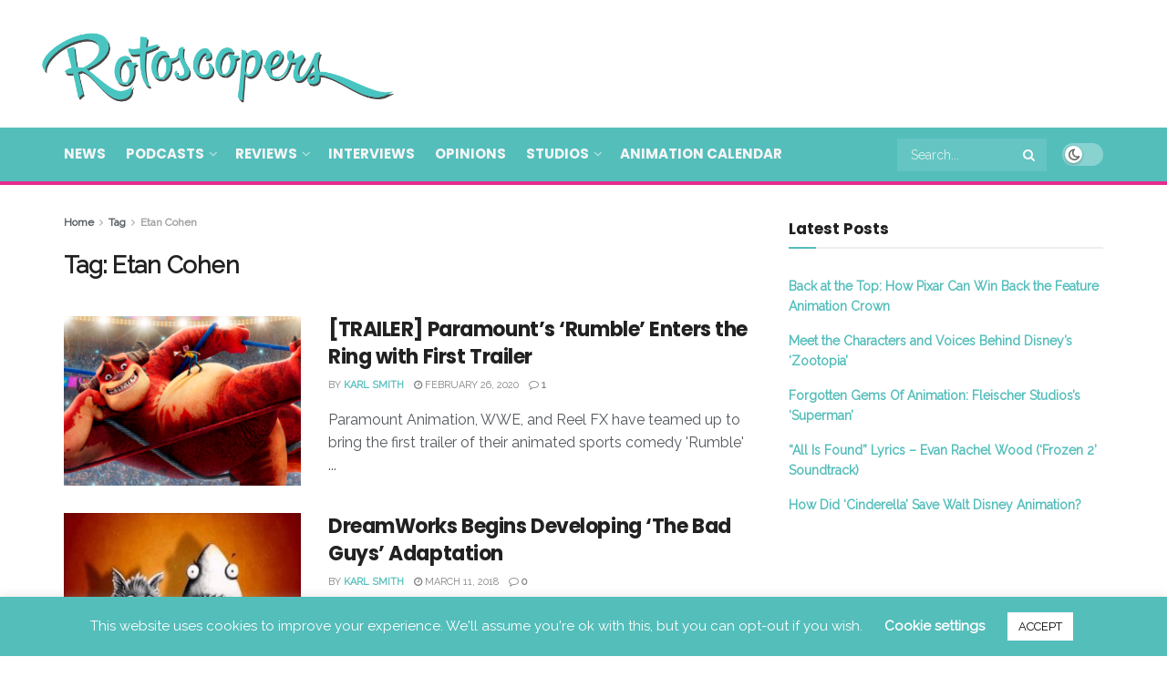

--- FILE ---
content_type: text/html; charset=UTF-8
request_url: https://www.rotoscopers.com/tag/etan-cohen/
body_size: 23981
content:
<!doctype html>
<!--[if lt IE 7]> <html class="no-js lt-ie9 lt-ie8 lt-ie7" lang="en"> <![endif]-->
<!--[if IE 7]>    <html class="no-js lt-ie9 lt-ie8" lang="en"> <![endif]-->
<!--[if IE 8]>    <html class="no-js lt-ie9" lang="en"> <![endif]-->
<!--[if IE 9]>    <html class="no-js lt-ie10" lang="en"> <![endif]-->
<!--[if gt IE 8]><!--> <html class="no-js" lang="en"> <!--<![endif]-->
<head>
<meta http-equiv="Content-Type" content="text/html; charset=UTF-8" />
<meta name='viewport' content='width=device-width, initial-scale=1, user-scalable=yes' />
<link rel="profile" href="https://gmpg.org/xfn/11" />
<link rel="pingback" href="https://www.rotoscopers.com/xmlrpc.php" />
<meta name='robots' content='noindex, follow' />
<style>img:is([sizes="auto" i], [sizes^="auto," i]) { contain-intrinsic-size: 3000px 1500px }</style>
<meta property="og:type" content="website">
<meta property="og:title" content="[TRAILER] Paramount&#8217;s &#8216;Rumble&#8217; Enters the Ring with First Trailer">
<meta property="og:site_name" content="Rotoscopers">
<meta property="og:description" content="Despite floundering with Sherlock Gnomes and Wonder Park, Paramount Animation eyes to get back in the ring as a grand">
<meta property="og:url" content="https://www.rotoscopers.com/tag/etan-cohen">
<meta property="og:image" content="https://www.rotoscopers.com/wp-content/uploads/2020/02/Rumble_featured_image.jpeg">
<meta property="og:image:height" content="675">
<meta property="og:image:width" content="1200">
<meta name="twitter:card" content="summary">
<meta name="twitter:url" content="https://www.rotoscopers.com/tag/etan-cohen">
<meta name="twitter:title" content="[TRAILER] Paramount&#8217;s &#8216;Rumble&#8217; Enters the Ring with First Trailer">
<meta name="twitter:description" content="Despite floundering with Sherlock Gnomes and Wonder Park, Paramount Animation eyes to get back in the ring as a grand">
<meta name="twitter:image" content="https://www.rotoscopers.com/wp-content/uploads/2020/02/Rumble_featured_image.jpeg">
<meta name="twitter:image:width" content="1200">
<meta name="twitter:image:height" content="675">
<meta name="twitter:site" content="https://twitter.com/rotoscopers">
<script type="text/javascript">
var jnews_ajax_url = '/?ajax-request=jnews'
</script>
<script type="text/javascript">;window.jnews=window.jnews||{},window.jnews.library=window.jnews.library||{},window.jnews.library=function(){"use strict";var e=this;e.win=window,e.doc=document,e.noop=function(){},e.globalBody=e.doc.getElementsByTagName("body")[0],e.globalBody=e.globalBody?e.globalBody:e.doc,e.win.jnewsDataStorage=e.win.jnewsDataStorage||{_storage:new WeakMap,put:function(e,t,n){this._storage.has(e)||this._storage.set(e,new Map),this._storage.get(e).set(t,n)},get:function(e,t){return this._storage.get(e).get(t)},has:function(e,t){return this._storage.has(e)&&this._storage.get(e).has(t)},remove:function(e,t){var n=this._storage.get(e).delete(t);return 0===!this._storage.get(e).size&&this._storage.delete(e),n}},e.windowWidth=function(){return e.win.innerWidth||e.docEl.clientWidth||e.globalBody.clientWidth},e.windowHeight=function(){return e.win.innerHeight||e.docEl.clientHeight||e.globalBody.clientHeight},e.requestAnimationFrame=e.win.requestAnimationFrame||e.win.webkitRequestAnimationFrame||e.win.mozRequestAnimationFrame||e.win.msRequestAnimationFrame||window.oRequestAnimationFrame||function(e){return setTimeout(e,1e3/60)},e.cancelAnimationFrame=e.win.cancelAnimationFrame||e.win.webkitCancelAnimationFrame||e.win.webkitCancelRequestAnimationFrame||e.win.mozCancelAnimationFrame||e.win.msCancelRequestAnimationFrame||e.win.oCancelRequestAnimationFrame||function(e){clearTimeout(e)},e.classListSupport="classList"in document.createElement("_"),e.hasClass=e.classListSupport?function(e,t){return e.classList.contains(t)}:function(e,t){return e.className.indexOf(t)>=0},e.addClass=e.classListSupport?function(t,n){e.hasClass(t,n)||t.classList.add(n)}:function(t,n){e.hasClass(t,n)||(t.className+=" "+n)},e.removeClass=e.classListSupport?function(t,n){e.hasClass(t,n)&&t.classList.remove(n)}:function(t,n){e.hasClass(t,n)&&(t.className=t.className.replace(n,""))},e.objKeys=function(e){var t=[];for(var n in e)Object.prototype.hasOwnProperty.call(e,n)&&t.push(n);return t},e.isObjectSame=function(e,t){var n=!0;return JSON.stringify(e)!==JSON.stringify(t)&&(n=!1),n},e.extend=function(){for(var e,t,n,o=arguments[0]||{},i=1,a=arguments.length;i<a;i++)if(null!==(e=arguments[i]))for(t in e)o!==(n=e[t])&&void 0!==n&&(o[t]=n);return o},e.dataStorage=e.win.jnewsDataStorage,e.isVisible=function(e){return 0!==e.offsetWidth&&0!==e.offsetHeight||e.getBoundingClientRect().length},e.getHeight=function(e){return e.offsetHeight||e.clientHeight||e.getBoundingClientRect().height},e.getWidth=function(e){return e.offsetWidth||e.clientWidth||e.getBoundingClientRect().width},e.supportsPassive=!1;try{var t=Object.defineProperty({},"passive",{get:function(){e.supportsPassive=!0}});"createEvent"in e.doc?e.win.addEventListener("test",null,t):"fireEvent"in e.doc&&e.win.attachEvent("test",null)}catch(e){}e.passiveOption=!!e.supportsPassive&&{passive:!0},e.setStorage=function(e,t){e="jnews-"+e;var n={expired:Math.floor(((new Date).getTime()+432e5)/1e3)};t=Object.assign(n,t);localStorage.setItem(e,JSON.stringify(t))},e.getStorage=function(e){e="jnews-"+e;var t=localStorage.getItem(e);return null!==t&&0<t.length?JSON.parse(localStorage.getItem(e)):{}},e.expiredStorage=function(){var t,n="jnews-";for(var o in localStorage)o.indexOf(n)>-1&&"undefined"!==(t=e.getStorage(o.replace(n,""))).expired&&t.expired<Math.floor((new Date).getTime()/1e3)&&localStorage.removeItem(o)},e.addEvents=function(t,n,o){for(var i in n){var a=["touchstart","touchmove"].indexOf(i)>=0&&!o&&e.passiveOption;"createEvent"in e.doc?t.addEventListener(i,n[i],a):"fireEvent"in e.doc&&t.attachEvent("on"+i,n[i])}},e.removeEvents=function(t,n){for(var o in n)"createEvent"in e.doc?t.removeEventListener(o,n[o]):"fireEvent"in e.doc&&t.detachEvent("on"+o,n[o])},e.triggerEvents=function(t,n,o){var i;o=o||{detail:null};return"createEvent"in e.doc?(!(i=e.doc.createEvent("CustomEvent")||new CustomEvent(n)).initCustomEvent||i.initCustomEvent(n,!0,!1,o),void t.dispatchEvent(i)):"fireEvent"in e.doc?((i=e.doc.createEventObject()).eventType=n,void t.fireEvent("on"+i.eventType,i)):void 0},e.getParents=function(t,n){void 0===n&&(n=e.doc);for(var o=[],i=t.parentNode,a=!1;!a;)if(i){var r=i;r.querySelectorAll(n).length?a=!0:(o.push(r),i=r.parentNode)}else o=[],a=!0;return o},e.forEach=function(e,t,n){for(var o=0,i=e.length;o<i;o++)t.call(n,e[o],o)},e.getText=function(e){return e.innerText||e.textContent},e.setText=function(e,t){var n="object"==typeof t?t.innerText||t.textContent:t;e.innerText&&(e.innerText=n),e.textContent&&(e.textContent=n)},e.httpBuildQuery=function(t){return e.objKeys(t).reduce(function t(n){var o=arguments.length>1&&void 0!==arguments[1]?arguments[1]:null;return function(i,a){var r=n[a];a=encodeURIComponent(a);var s=o?"".concat(o,"[").concat(a,"]"):a;return null==r||"function"==typeof r?(i.push("".concat(s,"=")),i):["number","boolean","string"].includes(typeof r)?(i.push("".concat(s,"=").concat(encodeURIComponent(r))),i):(i.push(e.objKeys(r).reduce(t(r,s),[]).join("&")),i)}}(t),[]).join("&")},e.get=function(t,n,o,i){return o="function"==typeof o?o:e.noop,e.ajax("GET",t,n,o,i)},e.post=function(t,n,o,i){return o="function"==typeof o?o:e.noop,e.ajax("POST",t,n,o,i)},e.ajax=function(t,n,o,i,a){var r=new XMLHttpRequest,s=n,c=e.httpBuildQuery(o);if(t=-1!=["GET","POST"].indexOf(t)?t:"GET",r.open(t,s+("GET"==t?"?"+c:""),!0),"POST"==t&&r.setRequestHeader("Content-type","application/x-www-form-urlencoded"),r.setRequestHeader("X-Requested-With","XMLHttpRequest"),r.onreadystatechange=function(){4===r.readyState&&200<=r.status&&300>r.status&&"function"==typeof i&&i.call(void 0,r.response)},void 0!==a&&!a){return{xhr:r,send:function(){r.send("POST"==t?c:null)}}}return r.send("POST"==t?c:null),{xhr:r}},e.scrollTo=function(t,n,o){function i(e,t,n){this.start=this.position(),this.change=e-this.start,this.currentTime=0,this.increment=20,this.duration=void 0===n?500:n,this.callback=t,this.finish=!1,this.animateScroll()}return Math.easeInOutQuad=function(e,t,n,o){return(e/=o/2)<1?n/2*e*e+t:-n/2*(--e*(e-2)-1)+t},i.prototype.stop=function(){this.finish=!0},i.prototype.move=function(t){e.doc.documentElement.scrollTop=t,e.globalBody.parentNode.scrollTop=t,e.globalBody.scrollTop=t},i.prototype.position=function(){return e.doc.documentElement.scrollTop||e.globalBody.parentNode.scrollTop||e.globalBody.scrollTop},i.prototype.animateScroll=function(){this.currentTime+=this.increment;var t=Math.easeInOutQuad(this.currentTime,this.start,this.change,this.duration);this.move(t),this.currentTime<this.duration&&!this.finish?e.requestAnimationFrame.call(e.win,this.animateScroll.bind(this)):this.callback&&"function"==typeof this.callback&&this.callback()},new i(t,n,o)},e.unwrap=function(t){var n,o=t;e.forEach(t,(function(e,t){n?n+=e:n=e})),o.replaceWith(n)},e.performance={start:function(e){performance.mark(e+"Start")},stop:function(e){performance.mark(e+"End"),performance.measure(e,e+"Start",e+"End")}},e.fps=function(){var t=0,n=0,o=0;!function(){var i=t=0,a=0,r=0,s=document.getElementById("fpsTable"),c=function(t){void 0===document.getElementsByTagName("body")[0]?e.requestAnimationFrame.call(e.win,(function(){c(t)})):document.getElementsByTagName("body")[0].appendChild(t)};null===s&&((s=document.createElement("div")).style.position="fixed",s.style.top="120px",s.style.left="10px",s.style.width="100px",s.style.height="20px",s.style.border="1px solid black",s.style.fontSize="11px",s.style.zIndex="100000",s.style.backgroundColor="white",s.id="fpsTable",c(s));var l=function(){o++,n=Date.now(),(a=(o/(r=(n-t)/1e3)).toPrecision(2))!=i&&(i=a,s.innerHTML=i+"fps"),1<r&&(t=n,o=0),e.requestAnimationFrame.call(e.win,l)};l()}()},e.instr=function(e,t){for(var n=0;n<t.length;n++)if(-1!==e.toLowerCase().indexOf(t[n].toLowerCase()))return!0},e.winLoad=function(t,n){function o(o){if("complete"===e.doc.readyState||"interactive"===e.doc.readyState)return!o||n?setTimeout(t,n||1):t(o),1}o()||e.addEvents(e.win,{load:o})},e.docReady=function(t,n){function o(o){if("complete"===e.doc.readyState||"interactive"===e.doc.readyState)return!o||n?setTimeout(t,n||1):t(o),1}o()||e.addEvents(e.doc,{DOMContentLoaded:o})},e.fireOnce=function(){e.docReady((function(){e.assets=e.assets||[],e.assets.length&&(e.boot(),e.load_assets())}),50)},e.boot=function(){e.length&&e.doc.querySelectorAll("style[media]").forEach((function(e){"not all"==e.getAttribute("media")&&e.removeAttribute("media")}))},e.create_js=function(t,n){var o=e.doc.createElement("script");switch(o.setAttribute("src",t),n){case"defer":o.setAttribute("defer",!0);break;case"async":o.setAttribute("async",!0);break;case"deferasync":o.setAttribute("defer",!0),o.setAttribute("async",!0)}e.globalBody.appendChild(o)},e.load_assets=function(){"object"==typeof e.assets&&e.forEach(e.assets.slice(0),(function(t,n){var o="";t.defer&&(o+="defer"),t.async&&(o+="async"),e.create_js(t.url,o);var i=e.assets.indexOf(t);i>-1&&e.assets.splice(i,1)})),e.assets=jnewsoption.au_scripts=window.jnewsads=[]},e.setCookie=function(e,t,n){var o="";if(n){var i=new Date;i.setTime(i.getTime()+24*n*60*60*1e3),o="; expires="+i.toUTCString()}document.cookie=e+"="+(t||"")+o+"; path=/"},e.getCookie=function(e){for(var t=e+"=",n=document.cookie.split(";"),o=0;o<n.length;o++){for(var i=n[o];" "==i.charAt(0);)i=i.substring(1,i.length);if(0==i.indexOf(t))return i.substring(t.length,i.length)}return null},e.eraseCookie=function(e){document.cookie=e+"=; Path=/; Expires=Thu, 01 Jan 1970 00:00:01 GMT;"},e.docReady((function(){e.globalBody=e.globalBody==e.doc?e.doc.getElementsByTagName("body")[0]:e.globalBody,e.globalBody=e.globalBody?e.globalBody:e.doc})),e.winLoad((function(){e.winLoad((function(){var t=!1;if(void 0!==window.jnewsadmin)if(void 0!==window.file_version_checker){var n=e.objKeys(window.file_version_checker);n.length?n.forEach((function(e){t||"10.0.4"===window.file_version_checker[e]||(t=!0)})):t=!0}else t=!0;t&&(window.jnewsHelper.getMessage(),window.jnewsHelper.getNotice())}),2500)}))},window.jnews.library=new window.jnews.library;</script><meta property="og:title" content="Rotoscopers"/>
<meta property="og:description" content="Animation News, Reviews, Interviews, Podcasts &amp; Videos!"/>
<meta property="og:image:alt" content="&#039;Rumble&#039;"/>
<meta property="og:image" content="https://www.rotoscopers.com/wp-content/uploads/2020/02/Rumble_featured_image.jpeg"/>
<meta property="og:image:width" content="1200" />
<meta property="og:image:height" content="675" />
<meta property="og:type" content="article"/>
<meta property="og:article:published_time" content="2020-02-26 15:21:47"/>
<meta property="og:article:modified_time" content="2020-02-26 15:51:45"/>
<meta property="og:article:tag" content="Etan Cohen"/>
<meta property="og:article:tag" content="Geraldine Viswanathan"/>
<meta property="og:article:tag" content="Hamish Grieve"/>
<meta property="og:article:tag" content="Matt Lieberman"/>
<meta property="og:article:tag" content="Monster on the Hill"/>
<meta property="og:article:tag" content="paramount animation"/>
<meta property="og:article:tag" content="paramount pictures"/>
<meta property="og:article:tag" content="Reel FX"/>
<meta property="og:article:tag" content="Reel FX Animation Studios"/>
<meta property="og:article:tag" content="Rob Harrell"/>
<meta property="og:article:tag" content="Rumble"/>
<meta property="og:article:tag" content="Terry Crews"/>
<meta property="og:article:tag" content="ViacomCBS"/>
<meta property="og:article:tag" content="Walden Media"/>
<meta property="og:article:tag" content="Will Arnett"/>
<meta property="og:article:tag" content="World Wrestling Entertainment"/>
<meta property="og:article:tag" content="WWE"/>
<meta property="og:article:tag" content="WWE Studios"/>
<meta name="twitter:card" content="summary">
<meta name="twitter:title" content="Rotoscopers"/>
<meta name="twitter:description" content="Animation News, Reviews, Interviews, Podcasts &amp; Videos!"/>
<meta name="twitter:image" content="https://www.rotoscopers.com/wp-content/uploads/2020/02/Rumble_featured_image.jpeg"/>
<meta name="twitter:image:alt" content="&#039;Rumble&#039;"/>
<!-- This site is optimized with the Yoast SEO plugin v26.7 - https://yoast.com/wordpress/plugins/seo/ -->
<title>Etan Cohen Archives | Rotoscopers</title>
<meta property="og:url" content="https://www.rotoscopers.com/tag/etan-cohen/" />
<meta property="og:site_name" content="Rotoscopers" />
<meta name="twitter:site" content="@rotoscopers" />
<script type="application/ld+json" class="yoast-schema-graph">{"@context":"https://schema.org","@graph":[{"@type":"CollectionPage","@id":"https://www.rotoscopers.com/tag/etan-cohen/","url":"https://www.rotoscopers.com/tag/etan-cohen/","name":"Etan Cohen Archives | Rotoscopers","isPartOf":{"@id":"https://www.rotoscopers.com/#website"},"primaryImageOfPage":{"@id":"https://www.rotoscopers.com/tag/etan-cohen/#primaryimage"},"image":{"@id":"https://www.rotoscopers.com/tag/etan-cohen/#primaryimage"},"thumbnailUrl":"https://www.rotoscopers.com/wp-content/uploads/2020/02/Rumble_featured_image.jpeg","inLanguage":"en"},{"@type":"ImageObject","inLanguage":"en","@id":"https://www.rotoscopers.com/tag/etan-cohen/#primaryimage","url":"https://www.rotoscopers.com/wp-content/uploads/2020/02/Rumble_featured_image.jpeg","contentUrl":"https://www.rotoscopers.com/wp-content/uploads/2020/02/Rumble_featured_image.jpeg","width":1200,"height":675,"caption":"[Paramount Pictures]"},{"@type":"WebSite","@id":"https://www.rotoscopers.com/#website","url":"https://www.rotoscopers.com/","name":"Rotoscopers","description":"Animation News, Reviews, Interviews, Podcasts &amp; Videos!","publisher":{"@id":"https://www.rotoscopers.com/#organization"},"potentialAction":[{"@type":"SearchAction","target":{"@type":"EntryPoint","urlTemplate":"https://www.rotoscopers.com/?s={search_term_string}"},"query-input":{"@type":"PropertyValueSpecification","valueRequired":true,"valueName":"search_term_string"}}],"inLanguage":"en"},{"@type":"Organization","@id":"https://www.rotoscopers.com/#organization","name":"Rotoscopers","url":"https://www.rotoscopers.com/","logo":{"@type":"ImageObject","inLanguage":"en","@id":"https://www.rotoscopers.com/#/schema/logo/image/","url":"https://www.rotoscopers.com/wp-content/uploads/2017/03/Rotoscopers-Website-Logo-no-background-LARGE.png","contentUrl":"https://www.rotoscopers.com/wp-content/uploads/2017/03/Rotoscopers-Website-Logo-no-background-LARGE.png","width":1426,"height":359,"caption":"Rotoscopers"},"image":{"@id":"https://www.rotoscopers.com/#/schema/logo/image/"},"sameAs":["http://www.facebook.com/rotoscopers","https://x.com/rotoscopers","http://www.instagram.com/rotoscopers","http://www.pinterest.com/rotoscopers","http://www.youtube.com/therotoscopers"]}]}</script>
<!-- / Yoast SEO plugin. -->
<link rel='dns-prefetch' href='//fonts.googleapis.com' />
<link rel='preconnect' href='https://fonts.gstatic.com' />
<link rel="alternate" type="application/rss+xml" title="Rotoscopers &raquo; Feed" href="https://www.rotoscopers.com/feed/" />
<link rel="alternate" type="application/rss+xml" title="Rotoscopers &raquo; Comments Feed" href="https://www.rotoscopers.com/comments/feed/" />
<script type="text/javascript" id="wpp-js" src="https://www.rotoscopers.com/wp-content/plugins/wordpress-popular-posts/assets/js/wpp.js?ver=7.3.6" data-sampling="0" data-sampling-rate="100" data-api-url="https://www.rotoscopers.com/wp-json/wordpress-popular-posts" data-post-id="0" data-token="120e375036" data-lang="0" data-debug="1"></script>
<link rel="alternate" type="application/rss+xml" title="Rotoscopers &raquo; Etan Cohen Tag Feed" href="https://www.rotoscopers.com/tag/etan-cohen/feed/" />
<script type="text/javascript">
/* <![CDATA[ */
window._wpemojiSettings = {"baseUrl":"https:\/\/s.w.org\/images\/core\/emoji\/15.0.3\/72x72\/","ext":".png","svgUrl":"https:\/\/s.w.org\/images\/core\/emoji\/15.0.3\/svg\/","svgExt":".svg","source":{"concatemoji":"https:\/\/www.rotoscopers.com\/wp-includes\/js\/wp-emoji-release.min.js?ver=6.7.4"}};
/*! This file is auto-generated */
!function(i,n){var o,s,e;function c(e){try{var t={supportTests:e,timestamp:(new Date).valueOf()};sessionStorage.setItem(o,JSON.stringify(t))}catch(e){}}function p(e,t,n){e.clearRect(0,0,e.canvas.width,e.canvas.height),e.fillText(t,0,0);var t=new Uint32Array(e.getImageData(0,0,e.canvas.width,e.canvas.height).data),r=(e.clearRect(0,0,e.canvas.width,e.canvas.height),e.fillText(n,0,0),new Uint32Array(e.getImageData(0,0,e.canvas.width,e.canvas.height).data));return t.every(function(e,t){return e===r[t]})}function u(e,t,n){switch(t){case"flag":return n(e,"\ud83c\udff3\ufe0f\u200d\u26a7\ufe0f","\ud83c\udff3\ufe0f\u200b\u26a7\ufe0f")?!1:!n(e,"\ud83c\uddfa\ud83c\uddf3","\ud83c\uddfa\u200b\ud83c\uddf3")&&!n(e,"\ud83c\udff4\udb40\udc67\udb40\udc62\udb40\udc65\udb40\udc6e\udb40\udc67\udb40\udc7f","\ud83c\udff4\u200b\udb40\udc67\u200b\udb40\udc62\u200b\udb40\udc65\u200b\udb40\udc6e\u200b\udb40\udc67\u200b\udb40\udc7f");case"emoji":return!n(e,"\ud83d\udc26\u200d\u2b1b","\ud83d\udc26\u200b\u2b1b")}return!1}function f(e,t,n){var r="undefined"!=typeof WorkerGlobalScope&&self instanceof WorkerGlobalScope?new OffscreenCanvas(300,150):i.createElement("canvas"),a=r.getContext("2d",{willReadFrequently:!0}),o=(a.textBaseline="top",a.font="600 32px Arial",{});return e.forEach(function(e){o[e]=t(a,e,n)}),o}function t(e){var t=i.createElement("script");t.src=e,t.defer=!0,i.head.appendChild(t)}"undefined"!=typeof Promise&&(o="wpEmojiSettingsSupports",s=["flag","emoji"],n.supports={everything:!0,everythingExceptFlag:!0},e=new Promise(function(e){i.addEventListener("DOMContentLoaded",e,{once:!0})}),new Promise(function(t){var n=function(){try{var e=JSON.parse(sessionStorage.getItem(o));if("object"==typeof e&&"number"==typeof e.timestamp&&(new Date).valueOf()<e.timestamp+604800&&"object"==typeof e.supportTests)return e.supportTests}catch(e){}return null}();if(!n){if("undefined"!=typeof Worker&&"undefined"!=typeof OffscreenCanvas&&"undefined"!=typeof URL&&URL.createObjectURL&&"undefined"!=typeof Blob)try{var e="postMessage("+f.toString()+"("+[JSON.stringify(s),u.toString(),p.toString()].join(",")+"));",r=new Blob([e],{type:"text/javascript"}),a=new Worker(URL.createObjectURL(r),{name:"wpTestEmojiSupports"});return void(a.onmessage=function(e){c(n=e.data),a.terminate(),t(n)})}catch(e){}c(n=f(s,u,p))}t(n)}).then(function(e){for(var t in e)n.supports[t]=e[t],n.supports.everything=n.supports.everything&&n.supports[t],"flag"!==t&&(n.supports.everythingExceptFlag=n.supports.everythingExceptFlag&&n.supports[t]);n.supports.everythingExceptFlag=n.supports.everythingExceptFlag&&!n.supports.flag,n.DOMReady=!1,n.readyCallback=function(){n.DOMReady=!0}}).then(function(){return e}).then(function(){var e;n.supports.everything||(n.readyCallback(),(e=n.source||{}).concatemoji?t(e.concatemoji):e.wpemoji&&e.twemoji&&(t(e.twemoji),t(e.wpemoji)))}))}((window,document),window._wpemojiSettings);
/* ]]> */
</script>
<style id='wp-emoji-styles-inline-css' type='text/css'>
img.wp-smiley, img.emoji {
display: inline !important;
border: none !important;
box-shadow: none !important;
height: 1em !important;
width: 1em !important;
margin: 0 0.07em !important;
vertical-align: -0.1em !important;
background: none !important;
padding: 0 !important;
}
</style>
<link rel='stylesheet' id='wp-block-library-css' href='https://www.rotoscopers.com/wp-includes/css/dist/block-library/style.min.css?ver=6.7.4' type='text/css' media='all' />
<style id='classic-theme-styles-inline-css' type='text/css'>
/*! This file is auto-generated */
.wp-block-button__link{color:#fff;background-color:#32373c;border-radius:9999px;box-shadow:none;text-decoration:none;padding:calc(.667em + 2px) calc(1.333em + 2px);font-size:1.125em}.wp-block-file__button{background:#32373c;color:#fff;text-decoration:none}
</style>
<style id='global-styles-inline-css' type='text/css'>
:root{--wp--preset--aspect-ratio--square: 1;--wp--preset--aspect-ratio--4-3: 4/3;--wp--preset--aspect-ratio--3-4: 3/4;--wp--preset--aspect-ratio--3-2: 3/2;--wp--preset--aspect-ratio--2-3: 2/3;--wp--preset--aspect-ratio--16-9: 16/9;--wp--preset--aspect-ratio--9-16: 9/16;--wp--preset--color--black: #000000;--wp--preset--color--cyan-bluish-gray: #abb8c3;--wp--preset--color--white: #ffffff;--wp--preset--color--pale-pink: #f78da7;--wp--preset--color--vivid-red: #cf2e2e;--wp--preset--color--luminous-vivid-orange: #ff6900;--wp--preset--color--luminous-vivid-amber: #fcb900;--wp--preset--color--light-green-cyan: #7bdcb5;--wp--preset--color--vivid-green-cyan: #00d084;--wp--preset--color--pale-cyan-blue: #8ed1fc;--wp--preset--color--vivid-cyan-blue: #0693e3;--wp--preset--color--vivid-purple: #9b51e0;--wp--preset--gradient--vivid-cyan-blue-to-vivid-purple: linear-gradient(135deg,rgba(6,147,227,1) 0%,rgb(155,81,224) 100%);--wp--preset--gradient--light-green-cyan-to-vivid-green-cyan: linear-gradient(135deg,rgb(122,220,180) 0%,rgb(0,208,130) 100%);--wp--preset--gradient--luminous-vivid-amber-to-luminous-vivid-orange: linear-gradient(135deg,rgba(252,185,0,1) 0%,rgba(255,105,0,1) 100%);--wp--preset--gradient--luminous-vivid-orange-to-vivid-red: linear-gradient(135deg,rgba(255,105,0,1) 0%,rgb(207,46,46) 100%);--wp--preset--gradient--very-light-gray-to-cyan-bluish-gray: linear-gradient(135deg,rgb(238,238,238) 0%,rgb(169,184,195) 100%);--wp--preset--gradient--cool-to-warm-spectrum: linear-gradient(135deg,rgb(74,234,220) 0%,rgb(151,120,209) 20%,rgb(207,42,186) 40%,rgb(238,44,130) 60%,rgb(251,105,98) 80%,rgb(254,248,76) 100%);--wp--preset--gradient--blush-light-purple: linear-gradient(135deg,rgb(255,206,236) 0%,rgb(152,150,240) 100%);--wp--preset--gradient--blush-bordeaux: linear-gradient(135deg,rgb(254,205,165) 0%,rgb(254,45,45) 50%,rgb(107,0,62) 100%);--wp--preset--gradient--luminous-dusk: linear-gradient(135deg,rgb(255,203,112) 0%,rgb(199,81,192) 50%,rgb(65,88,208) 100%);--wp--preset--gradient--pale-ocean: linear-gradient(135deg,rgb(255,245,203) 0%,rgb(182,227,212) 50%,rgb(51,167,181) 100%);--wp--preset--gradient--electric-grass: linear-gradient(135deg,rgb(202,248,128) 0%,rgb(113,206,126) 100%);--wp--preset--gradient--midnight: linear-gradient(135deg,rgb(2,3,129) 0%,rgb(40,116,252) 100%);--wp--preset--font-size--small: 13px;--wp--preset--font-size--medium: 20px;--wp--preset--font-size--large: 36px;--wp--preset--font-size--x-large: 42px;--wp--preset--spacing--20: 0.44rem;--wp--preset--spacing--30: 0.67rem;--wp--preset--spacing--40: 1rem;--wp--preset--spacing--50: 1.5rem;--wp--preset--spacing--60: 2.25rem;--wp--preset--spacing--70: 3.38rem;--wp--preset--spacing--80: 5.06rem;--wp--preset--shadow--natural: 6px 6px 9px rgba(0, 0, 0, 0.2);--wp--preset--shadow--deep: 12px 12px 50px rgba(0, 0, 0, 0.4);--wp--preset--shadow--sharp: 6px 6px 0px rgba(0, 0, 0, 0.2);--wp--preset--shadow--outlined: 6px 6px 0px -3px rgba(255, 255, 255, 1), 6px 6px rgba(0, 0, 0, 1);--wp--preset--shadow--crisp: 6px 6px 0px rgba(0, 0, 0, 1);}:where(.is-layout-flex){gap: 0.5em;}:where(.is-layout-grid){gap: 0.5em;}body .is-layout-flex{display: flex;}.is-layout-flex{flex-wrap: wrap;align-items: center;}.is-layout-flex > :is(*, div){margin: 0;}body .is-layout-grid{display: grid;}.is-layout-grid > :is(*, div){margin: 0;}:where(.wp-block-columns.is-layout-flex){gap: 2em;}:where(.wp-block-columns.is-layout-grid){gap: 2em;}:where(.wp-block-post-template.is-layout-flex){gap: 1.25em;}:where(.wp-block-post-template.is-layout-grid){gap: 1.25em;}.has-black-color{color: var(--wp--preset--color--black) !important;}.has-cyan-bluish-gray-color{color: var(--wp--preset--color--cyan-bluish-gray) !important;}.has-white-color{color: var(--wp--preset--color--white) !important;}.has-pale-pink-color{color: var(--wp--preset--color--pale-pink) !important;}.has-vivid-red-color{color: var(--wp--preset--color--vivid-red) !important;}.has-luminous-vivid-orange-color{color: var(--wp--preset--color--luminous-vivid-orange) !important;}.has-luminous-vivid-amber-color{color: var(--wp--preset--color--luminous-vivid-amber) !important;}.has-light-green-cyan-color{color: var(--wp--preset--color--light-green-cyan) !important;}.has-vivid-green-cyan-color{color: var(--wp--preset--color--vivid-green-cyan) !important;}.has-pale-cyan-blue-color{color: var(--wp--preset--color--pale-cyan-blue) !important;}.has-vivid-cyan-blue-color{color: var(--wp--preset--color--vivid-cyan-blue) !important;}.has-vivid-purple-color{color: var(--wp--preset--color--vivid-purple) !important;}.has-black-background-color{background-color: var(--wp--preset--color--black) !important;}.has-cyan-bluish-gray-background-color{background-color: var(--wp--preset--color--cyan-bluish-gray) !important;}.has-white-background-color{background-color: var(--wp--preset--color--white) !important;}.has-pale-pink-background-color{background-color: var(--wp--preset--color--pale-pink) !important;}.has-vivid-red-background-color{background-color: var(--wp--preset--color--vivid-red) !important;}.has-luminous-vivid-orange-background-color{background-color: var(--wp--preset--color--luminous-vivid-orange) !important;}.has-luminous-vivid-amber-background-color{background-color: var(--wp--preset--color--luminous-vivid-amber) !important;}.has-light-green-cyan-background-color{background-color: var(--wp--preset--color--light-green-cyan) !important;}.has-vivid-green-cyan-background-color{background-color: var(--wp--preset--color--vivid-green-cyan) !important;}.has-pale-cyan-blue-background-color{background-color: var(--wp--preset--color--pale-cyan-blue) !important;}.has-vivid-cyan-blue-background-color{background-color: var(--wp--preset--color--vivid-cyan-blue) !important;}.has-vivid-purple-background-color{background-color: var(--wp--preset--color--vivid-purple) !important;}.has-black-border-color{border-color: var(--wp--preset--color--black) !important;}.has-cyan-bluish-gray-border-color{border-color: var(--wp--preset--color--cyan-bluish-gray) !important;}.has-white-border-color{border-color: var(--wp--preset--color--white) !important;}.has-pale-pink-border-color{border-color: var(--wp--preset--color--pale-pink) !important;}.has-vivid-red-border-color{border-color: var(--wp--preset--color--vivid-red) !important;}.has-luminous-vivid-orange-border-color{border-color: var(--wp--preset--color--luminous-vivid-orange) !important;}.has-luminous-vivid-amber-border-color{border-color: var(--wp--preset--color--luminous-vivid-amber) !important;}.has-light-green-cyan-border-color{border-color: var(--wp--preset--color--light-green-cyan) !important;}.has-vivid-green-cyan-border-color{border-color: var(--wp--preset--color--vivid-green-cyan) !important;}.has-pale-cyan-blue-border-color{border-color: var(--wp--preset--color--pale-cyan-blue) !important;}.has-vivid-cyan-blue-border-color{border-color: var(--wp--preset--color--vivid-cyan-blue) !important;}.has-vivid-purple-border-color{border-color: var(--wp--preset--color--vivid-purple) !important;}.has-vivid-cyan-blue-to-vivid-purple-gradient-background{background: var(--wp--preset--gradient--vivid-cyan-blue-to-vivid-purple) !important;}.has-light-green-cyan-to-vivid-green-cyan-gradient-background{background: var(--wp--preset--gradient--light-green-cyan-to-vivid-green-cyan) !important;}.has-luminous-vivid-amber-to-luminous-vivid-orange-gradient-background{background: var(--wp--preset--gradient--luminous-vivid-amber-to-luminous-vivid-orange) !important;}.has-luminous-vivid-orange-to-vivid-red-gradient-background{background: var(--wp--preset--gradient--luminous-vivid-orange-to-vivid-red) !important;}.has-very-light-gray-to-cyan-bluish-gray-gradient-background{background: var(--wp--preset--gradient--very-light-gray-to-cyan-bluish-gray) !important;}.has-cool-to-warm-spectrum-gradient-background{background: var(--wp--preset--gradient--cool-to-warm-spectrum) !important;}.has-blush-light-purple-gradient-background{background: var(--wp--preset--gradient--blush-light-purple) !important;}.has-blush-bordeaux-gradient-background{background: var(--wp--preset--gradient--blush-bordeaux) !important;}.has-luminous-dusk-gradient-background{background: var(--wp--preset--gradient--luminous-dusk) !important;}.has-pale-ocean-gradient-background{background: var(--wp--preset--gradient--pale-ocean) !important;}.has-electric-grass-gradient-background{background: var(--wp--preset--gradient--electric-grass) !important;}.has-midnight-gradient-background{background: var(--wp--preset--gradient--midnight) !important;}.has-small-font-size{font-size: var(--wp--preset--font-size--small) !important;}.has-medium-font-size{font-size: var(--wp--preset--font-size--medium) !important;}.has-large-font-size{font-size: var(--wp--preset--font-size--large) !important;}.has-x-large-font-size{font-size: var(--wp--preset--font-size--x-large) !important;}
:where(.wp-block-post-template.is-layout-flex){gap: 1.25em;}:where(.wp-block-post-template.is-layout-grid){gap: 1.25em;}
:where(.wp-block-columns.is-layout-flex){gap: 2em;}:where(.wp-block-columns.is-layout-grid){gap: 2em;}
:root :where(.wp-block-pullquote){font-size: 1.5em;line-height: 1.6;}
</style>
<link rel='stylesheet' id='cookie-law-info-css' href='https://www.rotoscopers.com/wp-content/plugins/cookie-law-info/legacy/public/css/cookie-law-info-public.css?ver=3.3.9.1' type='text/css' media='all' />
<link rel='stylesheet' id='cookie-law-info-gdpr-css' href='https://www.rotoscopers.com/wp-content/plugins/cookie-law-info/legacy/public/css/cookie-law-info-gdpr.css?ver=3.3.9.1' type='text/css' media='all' />
<link rel='stylesheet' id='wordpress-popular-posts-css-css' href='https://www.rotoscopers.com/wp-content/plugins/wordpress-popular-posts/assets/css/wpp.css?ver=7.3.6' type='text/css' media='all' />
<link rel='stylesheet' id='elementor-frontend-css' href='https://www.rotoscopers.com/wp-content/plugins/elementor/assets/css/frontend.min.css?ver=3.27.6' type='text/css' media='all' />
<style id='akismet-widget-style-inline-css' type='text/css'>
.a-stats {
--akismet-color-mid-green: #357b49;
--akismet-color-white: #fff;
--akismet-color-light-grey: #f6f7f7;
max-width: 350px;
width: auto;
}
.a-stats * {
all: unset;
box-sizing: border-box;
}
.a-stats strong {
font-weight: 600;
}
.a-stats a.a-stats__link,
.a-stats a.a-stats__link:visited,
.a-stats a.a-stats__link:active {
background: var(--akismet-color-mid-green);
border: none;
box-shadow: none;
border-radius: 8px;
color: var(--akismet-color-white);
cursor: pointer;
display: block;
font-family: -apple-system, BlinkMacSystemFont, 'Segoe UI', 'Roboto', 'Oxygen-Sans', 'Ubuntu', 'Cantarell', 'Helvetica Neue', sans-serif;
font-weight: 500;
padding: 12px;
text-align: center;
text-decoration: none;
transition: all 0.2s ease;
}
/* Extra specificity to deal with TwentyTwentyOne focus style */
.widget .a-stats a.a-stats__link:focus {
background: var(--akismet-color-mid-green);
color: var(--akismet-color-white);
text-decoration: none;
}
.a-stats a.a-stats__link:hover {
filter: brightness(110%);
box-shadow: 0 4px 12px rgba(0, 0, 0, 0.06), 0 0 2px rgba(0, 0, 0, 0.16);
}
.a-stats .count {
color: var(--akismet-color-white);
display: block;
font-size: 1.5em;
line-height: 1.4;
padding: 0 13px;
white-space: nowrap;
}
</style>
<link crossorigin="anonymous" rel='stylesheet' id='jeg_customizer_font-css' href='//fonts.googleapis.com/css?family=Raleway%3Areguler%7CPoppins%3A700&#038;display=swap&#038;ver=1.3.0' type='text/css' media='all' />
<link rel='stylesheet' id='font-awesome-css' href='https://www.rotoscopers.com/wp-content/plugins/elementor/assets/lib/font-awesome/css/font-awesome.min.css?ver=4.7.0' type='text/css' media='all' />
<link rel='stylesheet' id='jnews-frontend-css' href='https://www.rotoscopers.com/wp-content/themes/jnews/assets/dist/frontend.min.css?ver=12.0.3' type='text/css' media='all' />
<link rel='stylesheet' id='jnews-elementor-css' href='https://www.rotoscopers.com/wp-content/themes/jnews/assets/css/elementor-frontend.css?ver=12.0.3' type='text/css' media='all' />
<link rel='stylesheet' id='jnews-style-css' href='https://www.rotoscopers.com/wp-content/themes/jnews/style.css?ver=12.0.3' type='text/css' media='all' />
<link rel='stylesheet' id='jnews-darkmode-css' href='https://www.rotoscopers.com/wp-content/themes/jnews/assets/css/darkmode.css?ver=12.0.3' type='text/css' media='all' />
<link rel='stylesheet' id='jnews-scheme-css' href='https://www.rotoscopers.com/wp-content/themes/jnews/data/import/magazine/scheme.css?ver=12.0.3' type='text/css' media='all' />
<link rel='stylesheet' id='jnews-social-login-style-css' href='https://www.rotoscopers.com/wp-content/plugins/jnews-social-login/assets/css/plugin.css?ver=11.0.4' type='text/css' media='all' />
<script type="text/javascript" src="https://www.rotoscopers.com/wp-includes/js/jquery/jquery.min.js?ver=3.7.1" id="jquery-core-js"></script>
<script type="text/javascript" src="https://www.rotoscopers.com/wp-includes/js/jquery/jquery-migrate.min.js?ver=3.4.1" id="jquery-migrate-js"></script>
<script type="text/javascript" id="cookie-law-info-js-extra">
/* <![CDATA[ */
var Cli_Data = {"nn_cookie_ids":[],"cookielist":[],"non_necessary_cookies":[],"ccpaEnabled":"","ccpaRegionBased":"","ccpaBarEnabled":"","strictlyEnabled":["necessary","obligatoire"],"ccpaType":"gdpr","js_blocking":"","custom_integration":"","triggerDomRefresh":"","secure_cookies":""};
var cli_cookiebar_settings = {"animate_speed_hide":"500","animate_speed_show":"500","background":"#54bebb","border":"#b1a6a6c2","border_on":"","button_1_button_colour":"#ffffff","button_1_button_hover":"#cccccc","button_1_link_colour":"#000000","button_1_as_button":"1","button_1_new_win":"","button_2_button_colour":"#333","button_2_button_hover":"#292929","button_2_link_colour":"#444","button_2_as_button":"","button_2_hidebar":"","button_3_button_colour":"#000","button_3_button_hover":"#000000","button_3_link_colour":"#fff","button_3_as_button":"1","button_3_new_win":"","button_4_button_colour":"#000","button_4_button_hover":"#000000","button_4_link_colour":"#ffffff","button_4_as_button":"","button_7_button_colour":"#61a229","button_7_button_hover":"#4e8221","button_7_link_colour":"#fff","button_7_as_button":"1","button_7_new_win":"","font_family":"inherit","header_fix":"","notify_animate_hide":"1","notify_animate_show":"","notify_div_id":"#cookie-law-info-bar","notify_position_horizontal":"right","notify_position_vertical":"bottom","scroll_close":"","scroll_close_reload":"","accept_close_reload":"","reject_close_reload":"","showagain_tab":"","showagain_background":"#fff","showagain_border":"#000","showagain_div_id":"#cookie-law-info-again","showagain_x_position":"100px","text":"#ffffff","show_once_yn":"","show_once":"10000","logging_on":"","as_popup":"","popup_overlay":"1","bar_heading_text":"","cookie_bar_as":"banner","popup_showagain_position":"bottom-right","widget_position":"left"};
var log_object = {"ajax_url":"https:\/\/www.rotoscopers.com\/wp-admin\/admin-ajax.php"};
/* ]]> */
</script>
<script type="text/javascript" src="https://www.rotoscopers.com/wp-content/plugins/cookie-law-info/legacy/public/js/cookie-law-info-public.js?ver=3.3.9.1" id="cookie-law-info-js"></script>
<link rel="https://api.w.org/" href="https://www.rotoscopers.com/wp-json/" /><link rel="alternate" title="JSON" type="application/json" href="https://www.rotoscopers.com/wp-json/wp/v2/tags/3405" /><link rel="EditURI" type="application/rsd+xml" title="RSD" href="https://www.rotoscopers.com/xmlrpc.php?rsd" />
<meta name="generator" content="WordPress 6.7.4" />
<style id="wpp-loading-animation-styles">@-webkit-keyframes bgslide{from{background-position-x:0}to{background-position-x:-200%}}@keyframes bgslide{from{background-position-x:0}to{background-position-x:-200%}}.wpp-widget-block-placeholder,.wpp-shortcode-placeholder{margin:0 auto;width:60px;height:3px;background:#dd3737;background:linear-gradient(90deg,#dd3737 0%,#571313 10%,#dd3737 100%);background-size:200% auto;border-radius:3px;-webkit-animation:bgslide 1s infinite linear;animation:bgslide 1s infinite linear}</style>
<meta name="generator" content="Elementor 3.27.6; features: additional_custom_breakpoints; settings: css_print_method-external, google_font-enabled, font_display-auto">
<style>
.e-con.e-parent:nth-of-type(n+4):not(.e-lazyloaded):not(.e-no-lazyload),
.e-con.e-parent:nth-of-type(n+4):not(.e-lazyloaded):not(.e-no-lazyload) * {
background-image: none !important;
}
@media screen and (max-height: 1024px) {
.e-con.e-parent:nth-of-type(n+3):not(.e-lazyloaded):not(.e-no-lazyload),
.e-con.e-parent:nth-of-type(n+3):not(.e-lazyloaded):not(.e-no-lazyload) * {
background-image: none !important;
}
}
@media screen and (max-height: 640px) {
.e-con.e-parent:nth-of-type(n+2):not(.e-lazyloaded):not(.e-no-lazyload),
.e-con.e-parent:nth-of-type(n+2):not(.e-lazyloaded):not(.e-no-lazyload) * {
background-image: none !important;
}
}
</style>
<!-- There is no amphtml version available for this URL. --><script type='application/ld+json'>{"@context":"http:\/\/schema.org","@type":"Organization","@id":"https:\/\/www.rotoscopers.com\/#organization","url":"https:\/\/www.rotoscopers.com\/","name":"","logo":{"@type":"ImageObject","url":""},"sameAs":["https:\/\/www.youtube.com\/user\/therotoscopers\/","http:\/\/instagram.com\/rotoscopers","https:\/\/twitter.com\/rotoscopers","https:\/\/facebook.com\/rotoscopers","http:\/\/www.pinterest.com\/rotoscopers"]}</script>
<script type='application/ld+json'>{"@context":"http:\/\/schema.org","@type":"WebSite","@id":"https:\/\/www.rotoscopers.com\/#website","url":"https:\/\/www.rotoscopers.com\/","name":"","potentialAction":{"@type":"SearchAction","target":"https:\/\/www.rotoscopers.com\/?s={search_term_string}","query-input":"required name=search_term_string"}}</script>
<link rel="icon" href="https://www.rotoscopers.com/wp-content/uploads/2019/05/cropped-Rotoscopers-Logo-Favicon-32x32.jpg" sizes="32x32" />
<link rel="icon" href="https://www.rotoscopers.com/wp-content/uploads/2019/05/cropped-Rotoscopers-Logo-Favicon-192x192.jpg" sizes="192x192" />
<link rel="apple-touch-icon" href="https://www.rotoscopers.com/wp-content/uploads/2019/05/cropped-Rotoscopers-Logo-Favicon-180x180.jpg" />
<meta name="msapplication-TileImage" content="https://www.rotoscopers.com/wp-content/uploads/2019/05/cropped-Rotoscopers-Logo-Favicon-270x270.jpg" />
<style id="jeg_dynamic_css" type="text/css" data-type="jeg_custom-css">.jeg_container, .jeg_content, .jeg_boxed .jeg_main .jeg_container, .jeg_autoload_separator { background-color : #ffffff; } body { --j-body-color : #53585c; --j-accent-color : #54bebb; --j-alt-color : #e62c91; --j-heading-color : #212121; --j-entry-color : #111111; } body,.jeg_newsfeed_list .tns-outer .tns-controls button,.jeg_filter_button,.owl-carousel .owl-nav div,.jeg_readmore,.jeg_hero_style_7 .jeg_post_meta a,.widget_calendar thead th,.widget_calendar tfoot a,.jeg_socialcounter a,.entry-header .jeg_meta_like a,.entry-header .jeg_meta_comment a,.entry-header .jeg_meta_donation a,.entry-header .jeg_meta_bookmark a,.entry-content tbody tr:hover,.entry-content th,.jeg_splitpost_nav li:hover a,#breadcrumbs a,.jeg_author_socials a:hover,.jeg_footer_content a,.jeg_footer_bottom a,.jeg_cartcontent,.woocommerce .woocommerce-breadcrumb a { color : #53585c; } a, .jeg_menu_style_5>li>a:hover, .jeg_menu_style_5>li.sfHover>a, .jeg_menu_style_5>li.current-menu-item>a, .jeg_menu_style_5>li.current-menu-ancestor>a, .jeg_navbar .jeg_menu:not(.jeg_main_menu)>li>a:hover, .jeg_midbar .jeg_menu:not(.jeg_main_menu)>li>a:hover, .jeg_side_tabs li.active, .jeg_block_heading_5 strong, .jeg_block_heading_6 strong, .jeg_block_heading_7 strong, .jeg_block_heading_8 strong, .jeg_subcat_list li a:hover, .jeg_subcat_list li button:hover, .jeg_pl_lg_7 .jeg_thumb .jeg_post_category a, .jeg_pl_xs_2:before, .jeg_pl_xs_4 .jeg_postblock_content:before, .jeg_postblock .jeg_post_title a:hover, .jeg_hero_style_6 .jeg_post_title a:hover, .jeg_sidefeed .jeg_pl_xs_3 .jeg_post_title a:hover, .widget_jnews_popular .jeg_post_title a:hover, .jeg_meta_author a, .widget_archive li a:hover, .widget_pages li a:hover, .widget_meta li a:hover, .widget_recent_entries li a:hover, .widget_rss li a:hover, .widget_rss cite, .widget_categories li a:hover, .widget_categories li.current-cat>a, #breadcrumbs a:hover, .jeg_share_count .counts, .commentlist .bypostauthor>.comment-body>.comment-author>.fn, span.required, .jeg_review_title, .bestprice .price, .authorlink a:hover, .jeg_vertical_playlist .jeg_video_playlist_play_icon, .jeg_vertical_playlist .jeg_video_playlist_item.active .jeg_video_playlist_thumbnail:before, .jeg_horizontal_playlist .jeg_video_playlist_play, .woocommerce li.product .pricegroup .button, .widget_display_forums li a:hover, .widget_display_topics li:before, .widget_display_replies li:before, .widget_display_views li:before, .bbp-breadcrumb a:hover, .jeg_mobile_menu li.sfHover>a, .jeg_mobile_menu li a:hover, .split-template-6 .pagenum, .jeg_mobile_menu_style_5>li>a:hover, .jeg_mobile_menu_style_5>li.sfHover>a, .jeg_mobile_menu_style_5>li.current-menu-item>a, .jeg_mobile_menu_style_5>li.current-menu-ancestor>a { color : #54bebb; } .jeg_menu_style_1>li>a:before, .jeg_menu_style_2>li>a:before, .jeg_menu_style_3>li>a:before, .jeg_side_toggle, .jeg_slide_caption .jeg_post_category a, .jeg_slider_type_1_wrapper .tns-controls button.tns-next, .jeg_block_heading_1 .jeg_block_title span, .jeg_block_heading_2 .jeg_block_title span, .jeg_block_heading_3, .jeg_block_heading_4 .jeg_block_title span, .jeg_block_heading_6:after, .jeg_pl_lg_box .jeg_post_category a, .jeg_pl_md_box .jeg_post_category a, .jeg_readmore:hover, .jeg_thumb .jeg_post_category a, .jeg_block_loadmore a:hover, .jeg_postblock.alt .jeg_block_loadmore a:hover, .jeg_block_loadmore a.active, .jeg_postblock_carousel_2 .jeg_post_category a, .jeg_heroblock .jeg_post_category a, .jeg_pagenav_1 .page_number.active, .jeg_pagenav_1 .page_number.active:hover, input[type="submit"], .btn, .button, .widget_tag_cloud a:hover, .popularpost_item:hover .jeg_post_title a:before, .jeg_splitpost_4 .page_nav, .jeg_splitpost_5 .page_nav, .jeg_post_via a:hover, .jeg_post_source a:hover, .jeg_post_tags a:hover, .comment-reply-title small a:before, .comment-reply-title small a:after, .jeg_storelist .productlink, .authorlink li.active a:before, .jeg_footer.dark .socials_widget:not(.nobg) a:hover .fa, div.jeg_breakingnews_title, .jeg_overlay_slider_bottom_wrapper .tns-controls button, .jeg_overlay_slider_bottom_wrapper .tns-controls button:hover, .jeg_vertical_playlist .jeg_video_playlist_current, .woocommerce span.onsale, .woocommerce #respond input#submit:hover, .woocommerce a.button:hover, .woocommerce button.button:hover, .woocommerce input.button:hover, .woocommerce #respond input#submit.alt, .woocommerce a.button.alt, .woocommerce button.button.alt, .woocommerce input.button.alt, .jeg_popup_post .caption, .jeg_footer.dark input[type="submit"], .jeg_footer.dark .btn, .jeg_footer.dark .button, .footer_widget.widget_tag_cloud a:hover, .jeg_inner_content .content-inner .jeg_post_category a:hover, #buddypress .standard-form button, #buddypress a.button, #buddypress input[type="submit"], #buddypress input[type="button"], #buddypress input[type="reset"], #buddypress ul.button-nav li a, #buddypress .generic-button a, #buddypress .generic-button button, #buddypress .comment-reply-link, #buddypress a.bp-title-button, #buddypress.buddypress-wrap .members-list li .user-update .activity-read-more a, div#buddypress .standard-form button:hover, div#buddypress a.button:hover, div#buddypress input[type="submit"]:hover, div#buddypress input[type="button"]:hover, div#buddypress input[type="reset"]:hover, div#buddypress ul.button-nav li a:hover, div#buddypress .generic-button a:hover, div#buddypress .generic-button button:hover, div#buddypress .comment-reply-link:hover, div#buddypress a.bp-title-button:hover, div#buddypress.buddypress-wrap .members-list li .user-update .activity-read-more a:hover, #buddypress #item-nav .item-list-tabs ul li a:before, .jeg_inner_content .jeg_meta_container .follow-wrapper a { background-color : #54bebb; } .jeg_block_heading_7 .jeg_block_title span, .jeg_readmore:hover, .jeg_block_loadmore a:hover, .jeg_block_loadmore a.active, .jeg_pagenav_1 .page_number.active, .jeg_pagenav_1 .page_number.active:hover, .jeg_pagenav_3 .page_number:hover, .jeg_prevnext_post a:hover h3, .jeg_overlay_slider .jeg_post_category, .jeg_sidefeed .jeg_post.active, .jeg_vertical_playlist.jeg_vertical_playlist .jeg_video_playlist_item.active .jeg_video_playlist_thumbnail img, .jeg_horizontal_playlist .jeg_video_playlist_item.active { border-color : #54bebb; } .jeg_tabpost_nav li.active, .woocommerce div.product .woocommerce-tabs ul.tabs li.active, .jeg_mobile_menu_style_1>li.current-menu-item a, .jeg_mobile_menu_style_1>li.current-menu-ancestor a, .jeg_mobile_menu_style_2>li.current-menu-item::after, .jeg_mobile_menu_style_2>li.current-menu-ancestor::after, .jeg_mobile_menu_style_3>li.current-menu-item::before, .jeg_mobile_menu_style_3>li.current-menu-ancestor::before { border-bottom-color : #54bebb; } .jeg_post_meta .fa, .jeg_post_meta .jpwt-icon, .entry-header .jeg_post_meta .fa, .jeg_review_stars, .jeg_price_review_list { color : #e62c91; } .jeg_share_button.share-float.share-monocrhome a { background-color : #e62c91; } h1,h2,h3,h4,h5,h6,.jeg_post_title a,.entry-header .jeg_post_title,.jeg_hero_style_7 .jeg_post_title a,.jeg_block_title,.jeg_splitpost_bar .current_title,.jeg_video_playlist_title,.gallery-caption,.jeg_push_notification_button>a.button { color : #212121; } .split-template-9 .pagenum, .split-template-10 .pagenum, .split-template-11 .pagenum, .split-template-12 .pagenum, .split-template-13 .pagenum, .split-template-15 .pagenum, .split-template-18 .pagenum, .split-template-20 .pagenum, .split-template-19 .current_title span, .split-template-20 .current_title span { background-color : #212121; } .entry-content .content-inner p, .entry-content .content-inner span, .entry-content .intro-text { color : #111111; } .jeg_topbar, .jeg_topbar.dark, .jeg_topbar.custom { background : #ffffff; } .jeg_header .jeg_bottombar.jeg_navbar,.jeg_bottombar .jeg_nav_icon { height : 59px; } .jeg_header .jeg_bottombar.jeg_navbar, .jeg_header .jeg_bottombar .jeg_main_menu:not(.jeg_menu_style_1) > li > a, .jeg_header .jeg_bottombar .jeg_menu_style_1 > li, .jeg_header .jeg_bottombar .jeg_menu:not(.jeg_main_menu) > li > a { line-height : 59px; } .jeg_header .jeg_bottombar.jeg_navbar_wrapper:not(.jeg_navbar_boxed), .jeg_header .jeg_bottombar.jeg_navbar_boxed .jeg_nav_row { background : #54bebb; } .jeg_header .jeg_bottombar, .jeg_header .jeg_bottombar.jeg_navbar_dark, .jeg_bottombar.jeg_navbar_boxed .jeg_nav_row, .jeg_bottombar.jeg_navbar_dark.jeg_navbar_boxed .jeg_nav_row { border-top-width : 0px; border-bottom-width : 4px; } .jeg_header_wrapper .jeg_bottombar, .jeg_header_wrapper .jeg_bottombar.jeg_navbar_dark, .jeg_bottombar.jeg_navbar_boxed .jeg_nav_row, .jeg_bottombar.jeg_navbar_dark.jeg_navbar_boxed .jeg_nav_row { border-top-color : #e62c91; border-bottom-color : #e62c91; } .jeg_header_sticky .jeg_navbar_wrapper:not(.jeg_navbar_boxed), .jeg_header_sticky .jeg_navbar_boxed .jeg_nav_row { background : #54bebb; } .jeg_stickybar, .jeg_stickybar.dark { border-bottom-width : 3px; } .jeg_stickybar, .jeg_stickybar.dark, .jeg_stickybar.jeg_navbar_boxed .jeg_nav_row { border-bottom-color : #e62c91; } .jeg_mobile_midbar, .jeg_mobile_midbar.dark { background : #54bebb; } .jeg_top_date { color : #dce5dc; } .jeg_header .jeg_search_wrapper.search_icon .jeg_search_toggle { color : #dbdbdb; } .jeg_nav_search { width : 83%; } .jnews .jeg_header .jeg_menu.jeg_top_menu > li > a { color : #6d7073; } .jnews .jeg_header .jeg_menu.jeg_top_menu > li a:hover { color : #54bebb; } .jeg_footer_content,.jeg_footer.dark .jeg_footer_content { background-color : #54bebb; } .jeg_footer_secondary,.jeg_footer.dark .jeg_footer_secondary,.jeg_footer_bottom,.jeg_footer.dark .jeg_footer_bottom,.jeg_footer_sidecontent .jeg_footer_primary { color : #ffffff; } .jeg_footer_bottom a,.jeg_footer.dark .jeg_footer_bottom a,.jeg_footer_secondary a,.jeg_footer.dark .jeg_footer_secondary a,.jeg_footer_sidecontent .jeg_footer_primary a,.jeg_footer_sidecontent.dark .jeg_footer_primary a { color : #ffffff; } .jeg_footer_sidecontent .jeg_footer_primary .col-md-7 .jeg_footer_title, .jeg_footer_sidecontent .jeg_footer_primary .col-md-7 .jeg_footer_title { color : #ffffff; } .jeg_menu_footer a,.jeg_footer.dark .jeg_menu_footer a,.jeg_footer_sidecontent .jeg_footer_primary .col-md-7 .jeg_menu_footer a { color : #ffffff; } .jeg_menu_footer a:hover,.jeg_footer.dark .jeg_menu_footer a:hover,.jeg_footer_sidecontent .jeg_footer_primary .col-md-7 .jeg_menu_footer a:hover { color : #e62c91; } .jeg_menu_footer li:not(:last-child):after,.jeg_footer.dark .jeg_menu_footer li:not(:last-child):after { color : #ffffff; } .socials_widget a .fa,.jeg_footer.dark .socials_widget a .fa,.jeg_footer .socials_widget.nobg .fa,.jeg_footer.dark .socials_widget.nobg .fa,.jeg_footer .socials_widget:not(.nobg) a .fa,.jeg_footer.dark .socials_widget:not(.nobg) a .fa { color : #ffffff; } .socials_widget a:hover .fa,.jeg_footer.dark .socials_widget a:hover .fa,.socials_widget a:hover .fa,.jeg_footer.dark .socials_widget a:hover .fa,.jeg_footer .socials_widget.nobg a:hover .fa,.jeg_footer.dark .socials_widget.nobg a:hover .fa,.jeg_footer .socials_widget:not(.nobg) a:hover .fa,.jeg_footer.dark .socials_widget:not(.nobg) a:hover .fa { color : #e62c91; } .jeg_footer_5 .jeg_footer_content .jeg_footer_social .socials_widget a,.jeg_footer_5.dark .jeg_footer_content .jeg_footer_social .socials_widget a,.jeg_footer_sidecontent .jeg_footer_primary .col-md-3 .jeg_footer_title { color : #ffffff; } body,input,textarea,select,.chosen-container-single .chosen-single,.btn,.button { font-family: Raleway,Helvetica,Arial,sans-serif; } .jeg_header, .jeg_mobile_wrapper { font-family: Poppins,Helvetica,Arial,sans-serif;font-weight : 700; font-style : normal; color : #462f99;  } .jeg_main_menu > li > a { font-family: Poppins,Helvetica,Arial,sans-serif; } .jeg_post_title, .entry-header .jeg_post_title, .jeg_single_tpl_2 .entry-header .jeg_post_title, .jeg_single_tpl_3 .entry-header .jeg_post_title, .jeg_single_tpl_6 .entry-header .jeg_post_title, .jeg_content .jeg_custom_title_wrapper .jeg_post_title { font-family: Poppins,Helvetica,Arial,sans-serif;font-weight : 700; font-style : normal;  } h3.jeg_block_title, .jeg_footer .jeg_footer_heading h3, .jeg_footer .widget h2, .jeg_tabpost_nav li { font-family: Poppins,Helvetica,Arial,sans-serif; } .jeg_post_excerpt p, .content-inner p { font-family: Raleway,Helvetica,Arial,sans-serif;font-size: 16px;  } .jeg_heroblock .jeg_post_category a.category-podcasts,.jeg_thumb .jeg_post_category a.category-podcasts,.jeg_pl_lg_box .jeg_post_category a.category-podcasts,.jeg_pl_md_box .jeg_post_category a.category-podcasts,.jeg_postblock_carousel_2 .jeg_post_category a.category-podcasts,.jeg_slide_caption .jeg_post_category a.category-podcasts { background-color : #3dd6dc; border-color : #3dd6dc; } .jeg_heroblock .jeg_post_category a.category-reviews,.jeg_thumb .jeg_post_category a.category-reviews,.jeg_pl_lg_box .jeg_post_category a.category-reviews,.jeg_pl_md_box .jeg_post_category a.category-reviews,.jeg_postblock_carousel_2 .jeg_post_category a.category-reviews,.jeg_slide_caption .jeg_post_category a.category-reviews { background-color : #ff495c; border-color : #ff495c; } </style><style type="text/css">
.no_thumbnail .jeg_thumb,
.thumbnail-container.no_thumbnail {
display: none !important;
}
.jeg_search_result .jeg_pl_xs_3.no_thumbnail .jeg_postblock_content,
.jeg_sidefeed .jeg_pl_xs_3.no_thumbnail .jeg_postblock_content,
.jeg_pl_sm.no_thumbnail .jeg_postblock_content {
margin-left: 0;
}
.jeg_postblock_11 .no_thumbnail .jeg_postblock_content,
.jeg_postblock_12 .no_thumbnail .jeg_postblock_content,
.jeg_postblock_12.jeg_col_3o3 .no_thumbnail .jeg_postblock_content  {
margin-top: 0;
}
.jeg_postblock_15 .jeg_pl_md_box.no_thumbnail .jeg_postblock_content,
.jeg_postblock_19 .jeg_pl_md_box.no_thumbnail .jeg_postblock_content,
.jeg_postblock_24 .jeg_pl_md_box.no_thumbnail .jeg_postblock_content,
.jeg_sidefeed .jeg_pl_md_box .jeg_postblock_content {
position: relative;
}
.jeg_postblock_carousel_2 .no_thumbnail .jeg_post_title a,
.jeg_postblock_carousel_2 .no_thumbnail .jeg_post_title a:hover,
.jeg_postblock_carousel_2 .no_thumbnail .jeg_post_meta .fa {
color: #212121 !important;
} 
.jnews-dark-mode .jeg_postblock_carousel_2 .no_thumbnail .jeg_post_title a,
.jnews-dark-mode .jeg_postblock_carousel_2 .no_thumbnail .jeg_post_title a:hover,
.jnews-dark-mode .jeg_postblock_carousel_2 .no_thumbnail .jeg_post_meta .fa {
color: #fff !important;
} 
</style>		<style type="text/css" id="wp-custom-css">
.jeg_post_title {
color: #54bebb !important;
}
.jeg_logo_img {
width: 340px
}
/* Footer */
.jeg_footer p, a, li {
font-weight: 600;
}
.jeg_footer .jeg_search_input::placeholder {
color: #000000 !important;
font-weight: 600;
font-size: 15px !important;}
.jeg_footer .jeg_search_input {
color: #e62c91 !important;
font-weight: 500;
font-size: 15px !important;
}
/* Blog Pages */
.entry-content blockquote, .entry-content q {
border-color: #54bebb;
}
.jeg_post_source a, .jeg_post_tags a, .jeg_post_via a {
background-color: #54bebb;
color: #fff;
}
.jeg_post_source a:hover, .jeg_post_tags a:hover, .jeg_post_via a:hover {
background-color: #e62c91;
color: #fff;
}
/* General Links */
a:hover {
color: #e62c91;
}
a:visited {
color: #bf0069;
}
/* About Images */
.about-image img{
border-radius: 1000px;
border: solid 3px white;
box-shadow: 0px 0px 10px -1px rgba(0,0,0,0.5);
}
.about-image p {
margin: 0 87px;
border-radius: 4px;
}
.morgan p {
background-color: #e62c91;
margin: 0 30% !important;
}
.podcast p {
background-color: #54bebb;
margin: 0 30% !important;
}
.about-other p {
background-color: #7a7a7a;
margin: 0 30% !important;
}
.about-column:hover h4 {
color: #E62C91 !important;
}
@media only screen and (min-width: 1000px) {
.jeg_instagram_feed {
display: none;
}
}
/* Author Page */
.jeg_author_image {
width: 100%;
padding-bottom: 40px
}
.jeg_author_image img {
width: 130px;
height: 130px;
border: solid 3px white;
box-shadow: 0px 0px 10px -1px rgba(0,0,0,0.5);
}
.jeg_author_content {
text-align: center;
margin-left: 13%;
margin-right: 13%;
color: #000;
}
.jeg_author_name {
font-size: 35px !Important;
font-weight: 800 !important;
font-family: poppins;
}
/* logo */
.jeg_nav_left .jeg_logo:last-child {
margin-left: -90px;
}
.jnews-dark-mode li {
color: #fff !important;
}
li {
font-weight: 400;
}
@media only screen and (max-width: 800px) {
.jeg_menu_footer {
max-width: 250px !important;
}
.jeg_menu_footer a {
font-size: 10px !important;
}
}
.wpp-views {
display: none;
}		</style>
</head>
<body data-rsssl=1 class="archive tag tag-etan-cohen tag-3405 wp-embed-responsive jeg_toggle_light jnews jsc_normal elementor-default elementor-kit-55635">
<div class="jeg_ad jeg_ad_top jnews_header_top_ads">
<div class='ads-wrapper  '></div>    </div>
<!-- The Main Wrapper
============================================= -->
<div class="jeg_viewport">
<div class="jeg_header_wrapper">
<div class="jeg_header_instagram_wrapper">
</div>
<!-- HEADER -->
<div class="jeg_header normal">
<div class="jeg_midbar jeg_container jeg_navbar_wrapper normal">
<div class="container">
<div class="jeg_nav_row">
<div class="jeg_nav_col jeg_nav_left jeg_nav_grow">
<div class="item_wrap jeg_nav_alignleft">
<div class="jeg_nav_item jeg_logo jeg_desktop_logo">
<div class="site-title">
<a href="https://www.rotoscopers.com/" aria-label="Visit Homepage" style="padding: 5px 0px 0px 58px;">
<img class='jeg_logo_img' src="https://www.rotoscopers.com/wp-content/uploads/2017/03/Rotoscopers-Website-Logo-no-background-LARGE.png" srcset="https://www.rotoscopers.com/wp-content/uploads/2017/03/Rotoscopers-Website-Logo-no-background-LARGE.png 1x, https://www.rotoscopers.com/wp-content/uploads/2019/07/Rotoscopers-Website-Logo-no-background-LARGE.png 2x" alt="Rotoscopers"data-light-src="https://www.rotoscopers.com/wp-content/uploads/2017/03/Rotoscopers-Website-Logo-no-background-LARGE.png" data-light-srcset="https://www.rotoscopers.com/wp-content/uploads/2017/03/Rotoscopers-Website-Logo-no-background-LARGE.png 1x, https://www.rotoscopers.com/wp-content/uploads/2019/07/Rotoscopers-Website-Logo-no-background-LARGE.png 2x" data-dark-src="https://www.rotoscopers.com/wp-content/uploads/2019/07/Rotoscopers-Website-Logo-no-background-LARGE.png" data-dark-srcset="https://www.rotoscopers.com/wp-content/uploads/2019/07/Rotoscopers-Website-Logo-no-background-LARGE.png 1x, https://www.rotoscopers.com/wp-content/uploads/2019/07/Rotoscopers-Website-Logo-no-background-LARGE.png 2x"width="1426" height="359">			</a>
</div>
</div>
</div>
</div>
<div class="jeg_nav_col jeg_nav_center jeg_nav_normal">
<div class="item_wrap jeg_nav_aligncenter">
</div>
</div>
<div class="jeg_nav_col jeg_nav_right jeg_nav_grow">
<div class="item_wrap jeg_nav_alignright">
<div class="jeg_nav_item jeg_nav_html">
</div><div class="jeg_nav_item jeg_ad jeg_ad_top jnews_header_ads">
<div class='ads-wrapper  '><div class="ads_google_ads">
<style type='text/css' scoped>
.adsslot_5oV40Uf6mX{ width:728px !important; height:90px !important; }
@media (max-width:1199px) { .adsslot_5oV40Uf6mX{ width:468px !important; height:60px !important; } }
@media (max-width:767px) { .adsslot_5oV40Uf6mX{ width:320px !important; height:50px !important; } }
</style>
<ins class="adsbygoogle adsslot_5oV40Uf6mX" style="display:inline-block;" data-ad-client="pub-7691349500732977" data-ad-slot="8986872612"></ins>
<script async defer src='//pagead2.googlesyndication.com/pagead/js/adsbygoogle.js'></script>
<script>(adsbygoogle = window.adsbygoogle || []).push({});</script>
</div></div></div>                    </div>
</div>
</div>
</div>
</div><div class="jeg_bottombar jeg_navbar jeg_container jeg_navbar_wrapper  jeg_navbar_dark">
<div class="container">
<div class="jeg_nav_row">
<div class="jeg_nav_col jeg_nav_left jeg_nav_grow">
<div class="item_wrap jeg_nav_alignleft">
<div class="jeg_nav_item jeg_main_menu_wrapper">
<div class="jeg_mainmenu_wrap"><ul class="jeg_menu jeg_main_menu jeg_menu_style_1" data-animation="animate"><li id="menu-item-7203" class="menu-item menu-item-type-taxonomy menu-item-object-category menu-item-7203 bgnav" data-item-row="default" ><a href="https://www.rotoscopers.com/category/news/">News</a></li>
<li id="menu-item-1297" class="menu-item menu-item-type-taxonomy menu-item-object-category menu-item-has-children menu-item-1297 bgnav" data-item-row="default" ><a href="https://www.rotoscopers.com/category/podcasts/">Podcasts</a>
<ul class="sub-menu">
<li id="menu-item-11986" class="menu-item menu-item-type-taxonomy menu-item-object-category menu-item-11986 bgnav" data-item-row="default" ><a href="https://www.rotoscopers.com/category/podcasts/animation-addicts-podcast/">Animation Addicts Podcast</a></li>
<li id="menu-item-48073" class="menu-item menu-item-type-custom menu-item-object-custom menu-item-48073 bgnav" data-item-row="default" ><a href="https://www.rotoscopers.com/2018/01/23/all-the-episodes-of-the-animation-addicts-podcast/">Every Episode Ever</a></li>
<li id="menu-item-62384" class="menu-item menu-item-type-custom menu-item-object-custom menu-item-62384 bgnav" data-item-row="default" ><a href="https://www.rotoscopers.com/2024/09/04/rotoscopers-animation-tier-ranking-episodes/">Animation Tier Ranking Episodes</a></li>
</ul>
</li>
<li id="menu-item-1196" class="menu-item menu-item-type-taxonomy menu-item-object-category menu-item-has-children menu-item-1196 bgnav" data-item-row="default" ><a href="https://www.rotoscopers.com/category/reviews/">Reviews</a>
<ul class="sub-menu">
<li id="menu-item-8055" class="menu-item menu-item-type-taxonomy menu-item-object-category menu-item-8055 bgnav" data-item-row="default" ><a href="https://www.rotoscopers.com/category/reviews/animated-movies/">Animated Movies</a></li>
<li id="menu-item-8056" class="menu-item menu-item-type-taxonomy menu-item-object-category menu-item-8056 bgnav" data-item-row="default" ><a href="https://www.rotoscopers.com/category/reviews/art-book/">Art Books</a></li>
<li id="menu-item-8057" class="menu-item menu-item-type-taxonomy menu-item-object-category menu-item-8057 bgnav" data-item-row="default" ><a href="https://www.rotoscopers.com/category/reviews/blu-ray-dvd/">Blu-ray/DVD</a></li>
<li id="menu-item-8058" class="menu-item menu-item-type-taxonomy menu-item-object-category menu-item-8058 bgnav" data-item-row="default" ><a href="https://www.rotoscopers.com/category/reviews/live-action-reviews/">Live Action</a></li>
</ul>
</li>
<li id="menu-item-39547" class="menu-item menu-item-type-taxonomy menu-item-object-category menu-item-39547 bgnav" data-item-row="default" ><a href="https://www.rotoscopers.com/category/interview/">Interviews</a></li>
<li id="menu-item-2195" class="menu-item menu-item-type-taxonomy menu-item-object-category menu-item-2195 bgnav" data-item-row="default" ><a href="https://www.rotoscopers.com/category/opinion-corner/">Opinions</a></li>
<li id="menu-item-62870" class="menu-item menu-item-type-taxonomy menu-item-object-category menu-item-has-children menu-item-62870 bgnav" data-item-row="default" ><a href="https://www.rotoscopers.com/category/studios/">Studios</a>
<ul class="sub-menu">
<li id="menu-item-1491" class="menu-item menu-item-type-taxonomy menu-item-object-category menu-item-1491 bgnav" data-item-row="default" ><a href="https://www.rotoscopers.com/category/studios/aardman-animations/">Aardman Animations</a></li>
<li id="menu-item-1275" class="menu-item menu-item-type-taxonomy menu-item-object-category menu-item-1275 bgnav" data-item-row="default" ><a href="https://www.rotoscopers.com/category/studios/disney/">Disney</a></li>
<li id="menu-item-1276" class="menu-item menu-item-type-taxonomy menu-item-object-category menu-item-1276 bgnav" data-item-row="default" ><a href="https://www.rotoscopers.com/category/studios/dreamworks/">DreamWorks</a></li>
<li id="menu-item-7205" class="menu-item menu-item-type-taxonomy menu-item-object-category menu-item-7205 bgnav" data-item-row="default" ><a href="https://www.rotoscopers.com/category/studios/illumination-entertainment/">Illumination</a></li>
<li id="menu-item-1496" class="menu-item menu-item-type-taxonomy menu-item-object-category menu-item-1496 bgnav" data-item-row="default" ><a href="https://www.rotoscopers.com/category/studios/laika/">LAIKA</a></li>
<li id="menu-item-18078" class="menu-item menu-item-type-taxonomy menu-item-object-category menu-item-18078 bgnav" data-item-row="default" ><a href="https://www.rotoscopers.com/category/studios/paramount-animation/">Paramount Animation</a></li>
<li id="menu-item-1278" class="menu-item menu-item-type-taxonomy menu-item-object-category menu-item-1278 bgnav" data-item-row="default" ><a href="https://www.rotoscopers.com/category/studios/pixar/">Pixar</a></li>
<li id="menu-item-1498" class="menu-item menu-item-type-taxonomy menu-item-object-category menu-item-1498 bgnav" data-item-row="default" ><a title="sony-pictures-animation" href="https://www.rotoscopers.com/category/studios/sony-pictures-animation/">Sony Pictures Animation</a></li>
<li id="menu-item-8042" class="menu-item menu-item-type-taxonomy menu-item-object-category menu-item-8042 bgnav" data-item-row="default" ><a href="https://www.rotoscopers.com/category/studios/reel-fx/">Reel FX</a></li>
<li id="menu-item-1279" class="menu-item menu-item-type-taxonomy menu-item-object-category menu-item-1279 bgnav" data-item-row="default" ><a href="https://www.rotoscopers.com/category/studios/studio-ghibli/">Studio Ghibli</a></li>
<li id="menu-item-16266" class="menu-item menu-item-type-taxonomy menu-item-object-category menu-item-16266 bgnav" data-item-row="default" ><a href="https://www.rotoscopers.com/category/studios/warner-animation/">Warner Animation</a></li>
</ul>
</li>
<li id="menu-item-54193" class="menu-item menu-item-type-post_type menu-item-object-page menu-item-54193 bgnav" data-item-row="default" ><a href="https://www.rotoscopers.com/calendar/">Animation Calendar</a></li>
</ul></div></div>
</div>
</div>
<div class="jeg_nav_col jeg_nav_center jeg_nav_normal">
<div class="item_wrap jeg_nav_aligncenter">
<!-- Search Form -->
<div class="jeg_nav_item jeg_nav_search">
<div class="jeg_search_wrapper jeg_search_no_expand square">
<a href="#" class="jeg_search_toggle"><i class="fa fa-search"></i></a>
<form action="https://www.rotoscopers.com/" method="get" class="jeg_search_form" target="_top">
<input name="s" class="jeg_search_input" placeholder="Search..." type="text" value="" autocomplete="off">
<button aria-label="Search Button" type="submit" class="jeg_search_button btn"><i class="fa fa-search"></i></button>
</form>
<!-- jeg_search_hide with_result no_result -->
<div class="jeg_search_result jeg_search_hide with_result">
<div class="search-result-wrapper">
</div>
<div class="search-link search-noresult">
No Result    </div>
<div class="search-link search-all-button">
<i class="fa fa-search"></i> View All Result    </div>
</div>	</div>
</div>                    </div>
</div>
<div class="jeg_nav_col jeg_nav_right jeg_nav_normal">
<div class="item_wrap jeg_nav_alignright">
<div class="jeg_nav_item jeg_dark_mode">
<label class="dark_mode_switch">
<input aria-label="Dark mode toogle" type="checkbox" class="jeg_dark_mode_toggle" >
<span class="slider round"></span>
</label>
</div>                    </div>
</div>
</div>
</div>
</div></div><!-- /.jeg_header -->        </div>
<div class="jeg_header_sticky">
<div class="sticky_blankspace"></div>
<div class="jeg_header normal">
<div class="jeg_container">
<div data-mode="fixed" class="jeg_stickybar jeg_navbar jeg_navbar_wrapper  jeg_navbar_dark">
<div class="container">
<div class="jeg_nav_row">
<div class="jeg_nav_col jeg_nav_left jeg_nav_normal">
<div class="item_wrap jeg_nav_aligncenter">
<div class="jeg_nav_item jeg_logo">
<div class="site-title">
<a href="https://www.rotoscopers.com/" aria-label="Visit Homepage">
<img class='jeg_logo_img' src="https://www.rotoscopers.com/wp-content/uploads/2019/09/thumbnail_Rotoscopers-Website-Logo-White-No-Background.png"  alt="Rotoscopers"data-light-src="https://www.rotoscopers.com/wp-content/uploads/2019/09/thumbnail_Rotoscopers-Website-Logo-White-No-Background.png" data-light-srcset="https://www.rotoscopers.com/wp-content/uploads/2019/09/thumbnail_Rotoscopers-Website-Logo-White-No-Background.png 1x,  2x" data-dark-src="https://www.rotoscopers.com/wp-content/uploads/2019/09/thumbnail_Rotoscopers-Website-Logo-White-No-Background.png" data-dark-srcset="https://www.rotoscopers.com/wp-content/uploads/2019/09/thumbnail_Rotoscopers-Website-Logo-White-No-Background.png 1x,  2x"width="1426" height="359">    	</a>
</div>
</div>                </div>
</div>
<div class="jeg_nav_col jeg_nav_center jeg_nav_grow">
<div class="item_wrap jeg_nav_aligncenter">
<div class="jeg_nav_item jeg_main_menu_wrapper">
<div class="jeg_mainmenu_wrap"><ul class="jeg_menu jeg_main_menu jeg_menu_style_1" data-animation="animate"><li id="menu-item-7203" class="menu-item menu-item-type-taxonomy menu-item-object-category menu-item-7203 bgnav" data-item-row="default" ><a href="https://www.rotoscopers.com/category/news/">News</a></li>
<li id="menu-item-1297" class="menu-item menu-item-type-taxonomy menu-item-object-category menu-item-has-children menu-item-1297 bgnav" data-item-row="default" ><a href="https://www.rotoscopers.com/category/podcasts/">Podcasts</a>
<ul class="sub-menu">
<li id="menu-item-11986" class="menu-item menu-item-type-taxonomy menu-item-object-category menu-item-11986 bgnav" data-item-row="default" ><a href="https://www.rotoscopers.com/category/podcasts/animation-addicts-podcast/">Animation Addicts Podcast</a></li>
<li id="menu-item-48073" class="menu-item menu-item-type-custom menu-item-object-custom menu-item-48073 bgnav" data-item-row="default" ><a href="https://www.rotoscopers.com/2018/01/23/all-the-episodes-of-the-animation-addicts-podcast/">Every Episode Ever</a></li>
<li id="menu-item-62384" class="menu-item menu-item-type-custom menu-item-object-custom menu-item-62384 bgnav" data-item-row="default" ><a href="https://www.rotoscopers.com/2024/09/04/rotoscopers-animation-tier-ranking-episodes/">Animation Tier Ranking Episodes</a></li>
</ul>
</li>
<li id="menu-item-1196" class="menu-item menu-item-type-taxonomy menu-item-object-category menu-item-has-children menu-item-1196 bgnav" data-item-row="default" ><a href="https://www.rotoscopers.com/category/reviews/">Reviews</a>
<ul class="sub-menu">
<li id="menu-item-8055" class="menu-item menu-item-type-taxonomy menu-item-object-category menu-item-8055 bgnav" data-item-row="default" ><a href="https://www.rotoscopers.com/category/reviews/animated-movies/">Animated Movies</a></li>
<li id="menu-item-8056" class="menu-item menu-item-type-taxonomy menu-item-object-category menu-item-8056 bgnav" data-item-row="default" ><a href="https://www.rotoscopers.com/category/reviews/art-book/">Art Books</a></li>
<li id="menu-item-8057" class="menu-item menu-item-type-taxonomy menu-item-object-category menu-item-8057 bgnav" data-item-row="default" ><a href="https://www.rotoscopers.com/category/reviews/blu-ray-dvd/">Blu-ray/DVD</a></li>
<li id="menu-item-8058" class="menu-item menu-item-type-taxonomy menu-item-object-category menu-item-8058 bgnav" data-item-row="default" ><a href="https://www.rotoscopers.com/category/reviews/live-action-reviews/">Live Action</a></li>
</ul>
</li>
<li id="menu-item-39547" class="menu-item menu-item-type-taxonomy menu-item-object-category menu-item-39547 bgnav" data-item-row="default" ><a href="https://www.rotoscopers.com/category/interview/">Interviews</a></li>
<li id="menu-item-2195" class="menu-item menu-item-type-taxonomy menu-item-object-category menu-item-2195 bgnav" data-item-row="default" ><a href="https://www.rotoscopers.com/category/opinion-corner/">Opinions</a></li>
<li id="menu-item-62870" class="menu-item menu-item-type-taxonomy menu-item-object-category menu-item-has-children menu-item-62870 bgnav" data-item-row="default" ><a href="https://www.rotoscopers.com/category/studios/">Studios</a>
<ul class="sub-menu">
<li id="menu-item-1491" class="menu-item menu-item-type-taxonomy menu-item-object-category menu-item-1491 bgnav" data-item-row="default" ><a href="https://www.rotoscopers.com/category/studios/aardman-animations/">Aardman Animations</a></li>
<li id="menu-item-1275" class="menu-item menu-item-type-taxonomy menu-item-object-category menu-item-1275 bgnav" data-item-row="default" ><a href="https://www.rotoscopers.com/category/studios/disney/">Disney</a></li>
<li id="menu-item-1276" class="menu-item menu-item-type-taxonomy menu-item-object-category menu-item-1276 bgnav" data-item-row="default" ><a href="https://www.rotoscopers.com/category/studios/dreamworks/">DreamWorks</a></li>
<li id="menu-item-7205" class="menu-item menu-item-type-taxonomy menu-item-object-category menu-item-7205 bgnav" data-item-row="default" ><a href="https://www.rotoscopers.com/category/studios/illumination-entertainment/">Illumination</a></li>
<li id="menu-item-1496" class="menu-item menu-item-type-taxonomy menu-item-object-category menu-item-1496 bgnav" data-item-row="default" ><a href="https://www.rotoscopers.com/category/studios/laika/">LAIKA</a></li>
<li id="menu-item-18078" class="menu-item menu-item-type-taxonomy menu-item-object-category menu-item-18078 bgnav" data-item-row="default" ><a href="https://www.rotoscopers.com/category/studios/paramount-animation/">Paramount Animation</a></li>
<li id="menu-item-1278" class="menu-item menu-item-type-taxonomy menu-item-object-category menu-item-1278 bgnav" data-item-row="default" ><a href="https://www.rotoscopers.com/category/studios/pixar/">Pixar</a></li>
<li id="menu-item-1498" class="menu-item menu-item-type-taxonomy menu-item-object-category menu-item-1498 bgnav" data-item-row="default" ><a title="sony-pictures-animation" href="https://www.rotoscopers.com/category/studios/sony-pictures-animation/">Sony Pictures Animation</a></li>
<li id="menu-item-8042" class="menu-item menu-item-type-taxonomy menu-item-object-category menu-item-8042 bgnav" data-item-row="default" ><a href="https://www.rotoscopers.com/category/studios/reel-fx/">Reel FX</a></li>
<li id="menu-item-1279" class="menu-item menu-item-type-taxonomy menu-item-object-category menu-item-1279 bgnav" data-item-row="default" ><a href="https://www.rotoscopers.com/category/studios/studio-ghibli/">Studio Ghibli</a></li>
<li id="menu-item-16266" class="menu-item menu-item-type-taxonomy menu-item-object-category menu-item-16266 bgnav" data-item-row="default" ><a href="https://www.rotoscopers.com/category/studios/warner-animation/">Warner Animation</a></li>
</ul>
</li>
<li id="menu-item-54193" class="menu-item menu-item-type-post_type menu-item-object-page menu-item-54193 bgnav" data-item-row="default" ><a href="https://www.rotoscopers.com/calendar/">Animation Calendar</a></li>
</ul></div></div>
</div>
</div>
<div class="jeg_nav_col jeg_nav_right jeg_nav_normal">
<div class="item_wrap jeg_nav_alignright">
<!-- Search Icon -->
<div class="jeg_nav_item jeg_search_wrapper search_icon jeg_search_popup_expand">
<a href="#" class="jeg_search_toggle" aria-label="Search Button"><i class="fa fa-search"></i></a>
<form action="https://www.rotoscopers.com/" method="get" class="jeg_search_form" target="_top">
<input name="s" class="jeg_search_input" placeholder="Search..." type="text" value="" autocomplete="off">
<button aria-label="Search Button" type="submit" class="jeg_search_button btn"><i class="fa fa-search"></i></button>
</form>
<!-- jeg_search_hide with_result no_result -->
<div class="jeg_search_result jeg_search_hide with_result">
<div class="search-result-wrapper">
</div>
<div class="search-link search-noresult">
No Result    </div>
<div class="search-link search-all-button">
<i class="fa fa-search"></i> View All Result    </div>
</div></div><div class="jeg_nav_item jeg_dark_mode">
<label class="dark_mode_switch">
<input aria-label="Dark mode toogle" type="checkbox" class="jeg_dark_mode_toggle" >
<span class="slider round"></span>
</label>
</div>                </div>
</div>
</div>
</div>        </div>
</div>
</div>
</div>
<div class="jeg_navbar_mobile_wrapper">
<div class="jeg_navbar_mobile" data-mode="scroll">
<div class="jeg_mobile_bottombar jeg_mobile_midbar jeg_container dark">
<div class="container">
<div class="jeg_nav_row">
<div class="jeg_nav_col jeg_nav_left jeg_nav_normal">
<div class="item_wrap jeg_nav_alignleft">
<div class="jeg_nav_item">
<a href="#" aria-label="Show Menu" class="toggle_btn jeg_mobile_toggle"><i class="fa fa-bars"></i></a>
</div>                    </div>
</div>
<div class="jeg_nav_col jeg_nav_center jeg_nav_grow">
<div class="item_wrap jeg_nav_aligncenter">
<div class="jeg_nav_item jeg_mobile_logo">
<div class="site-title">
<a href="https://www.rotoscopers.com/" aria-label="Visit Homepage">
<img class='jeg_logo_img' src="https://www.rotoscopers.com/wp-content/uploads/2019/09/thumbnail_Rotoscopers-Website-Logo-White-No-Background.png" srcset="https://www.rotoscopers.com/wp-content/uploads/2019/09/thumbnail_Rotoscopers-Website-Logo-White-No-Background.png 1x, https://www.rotoscopers.com/wp-content/uploads/2019/09/thumbnail_Rotoscopers-Website-Logo-White-No-Background.png 2x" alt="Rotoscopers"data-light-src="https://www.rotoscopers.com/wp-content/uploads/2019/09/thumbnail_Rotoscopers-Website-Logo-White-No-Background.png" data-light-srcset="https://www.rotoscopers.com/wp-content/uploads/2019/09/thumbnail_Rotoscopers-Website-Logo-White-No-Background.png 1x, https://www.rotoscopers.com/wp-content/uploads/2019/09/thumbnail_Rotoscopers-Website-Logo-White-No-Background.png 2x" data-dark-src="https://www.rotoscopers.com/wp-content/uploads/2019/09/thumbnail_Rotoscopers-Website-Logo-White-No-Background.png" data-dark-srcset="https://www.rotoscopers.com/wp-content/uploads/2019/09/thumbnail_Rotoscopers-Website-Logo-White-No-Background.png 1x, https://www.rotoscopers.com/wp-content/uploads/2019/09/thumbnail_Rotoscopers-Website-Logo-White-No-Background.png 2x"width="1426" height="359">			</a>
</div>
</div>                    </div>
</div>
<div class="jeg_nav_col jeg_nav_right jeg_nav_normal">
<div class="item_wrap jeg_nav_alignright">
<div class="jeg_nav_item jeg_search_wrapper jeg_search_popup_expand">
<a href="#" aria-label="Search Button" class="jeg_search_toggle"><i class="fa fa-search"></i></a>
<form action="https://www.rotoscopers.com/" method="get" class="jeg_search_form" target="_top">
<input name="s" class="jeg_search_input" placeholder="Search..." type="text" value="" autocomplete="off">
<button aria-label="Search Button" type="submit" class="jeg_search_button btn"><i class="fa fa-search"></i></button>
</form>
<!-- jeg_search_hide with_result no_result -->
<div class="jeg_search_result jeg_search_hide with_result">
<div class="search-result-wrapper">
</div>
<div class="search-link search-noresult">
No Result    </div>
<div class="search-link search-all-button">
<i class="fa fa-search"></i> View All Result    </div>
</div></div>                    </div>
</div>
</div>
</div>
</div></div>
<div class="sticky_blankspace" style="height: 60px;"></div>        </div>
<div class="jeg_ad jeg_ad_top jnews_header_bottom_ads">
<div class='ads-wrapper  '></div>        </div>
<div class="jeg_main ">
<div class="jeg_container">
<div class="jeg_content">
<div class="jeg_section">
<div class="container">
<div class="jeg_ad jeg_archive jnews_archive_above_content_ads "><div class='ads-wrapper  '></div></div>
<div class="jeg_cat_content row">
<div class="jeg_main_content col-sm-8">
<div class="jeg_inner_content">
<div class="jeg_archive_header">
<div class="jeg_breadcrumbs jeg_breadcrumb_container">
<div id="breadcrumbs"><span class="">
<a href="https://www.rotoscopers.com">Home</a>
</span><i class="fa fa-angle-right"></i><span class="">
<a href="">Tag</a>
</span><i class="fa fa-angle-right"></i><span class="breadcrumb_last_link">
<a href="https://www.rotoscopers.com/tag/etan-cohen/">Etan Cohen</a>
</span></div>                                        </div>
<h1 class="jeg_archive_title">Tag: <span>Etan Cohen</span></h1>                                                                    </div>
<div class="jnews_archive_content_wrapper">
<div class="jeg_module_hook jnews_module_55691_0_6967a2dcce9cd" data-unique="jnews_module_55691_0_6967a2dcce9cd">
<div class="jeg_postblock_3 jeg_postblock jeg_col_2o3">
<div class="jeg_block_container">
<div class="jeg_posts jeg_load_more_flag">
<article class="jeg_post jeg_pl_md_2 format-standard">
<div class="jeg_thumb">
<a href="https://www.rotoscopers.com/2020/02/26/paramounts-rumble-enters-the-ring-with-first-trailer/" aria-label="Read article: [TRAILER] Paramount&#8217;s &#8216;Rumble&#8217; Enters the Ring with First Trailer"><div class="thumbnail-container animate-lazy  size-715 "><img fetchpriority="high" width="350" height="250" src="https://www.rotoscopers.com/wp-content/themes/jnews/assets/img/jeg-empty.png" class="attachment-jnews-350x250 size-jnews-350x250 lazyload wp-post-image" alt="&#039;Rumble&#039;" decoding="async" sizes="(max-width: 350px) 100vw, 350px" data-src="https://www.rotoscopers.com/wp-content/uploads/2020/02/Rumble_featured_image-350x250.jpeg" data-srcset="https://www.rotoscopers.com/wp-content/uploads/2020/02/Rumble_featured_image-350x250.jpeg 350w, https://www.rotoscopers.com/wp-content/uploads/2020/02/Rumble_featured_image-120x86.jpeg 120w, https://www.rotoscopers.com/wp-content/uploads/2020/02/Rumble_featured_image-750x536.jpeg 750w" data-sizes="auto" data-expand="700" /></div></a>
</div>
<div class="jeg_postblock_content">
<h3 class="jeg_post_title">
<a href="https://www.rotoscopers.com/2020/02/26/paramounts-rumble-enters-the-ring-with-first-trailer/">[TRAILER] Paramount&#8217;s &#8216;Rumble&#8217; Enters the Ring with First Trailer</a>
</h3>
<div class="jeg_post_meta"><div class="jeg_meta_author"><span class="by">by</span> <a href="https://www.rotoscopers.com/author/karl-smith/">Karl Smith</a></div><div class="jeg_meta_date"><a href="https://www.rotoscopers.com/2020/02/26/paramounts-rumble-enters-the-ring-with-first-trailer/"><i class="fa fa-clock-o"></i> February 26, 2020</a></div><div class="jeg_meta_comment"><a href="https://www.rotoscopers.com/2020/02/26/paramounts-rumble-enters-the-ring-with-first-trailer/#comments" ><i class="fa fa-comment-o"></i> 1 </a></div></div>
<div class="jeg_post_excerpt">
<p>Paramount Animation, WWE, and Reel FX have teamed up to bring the first trailer of their animated sports comedy 'Rumble' ...</p>
</div>
</div>
</article><article class="jeg_post jeg_pl_md_2 format-standard">
<div class="jeg_thumb">
<a href="https://www.rotoscopers.com/2018/03/11/dreamworks-begins-developing-the-bad-guys-adaptation/" aria-label="Read article: DreamWorks Begins Developing &#8216;The Bad Guys&#8217; Adaptation"><div class="thumbnail-container animate-lazy  size-715 "><img width="350" height="197" src="https://www.rotoscopers.com/wp-content/themes/jnews/assets/img/jeg-empty.png" class="attachment-jnews-350x250 size-jnews-350x250 lazyload wp-post-image" alt="The Bad Guys" decoding="async" sizes="(max-width: 350px) 100vw, 350px" data-src="https://www.rotoscopers.com/wp-content/uploads/2018/03/The_Bad_Guys_pic.jpg" data-srcset="https://www.rotoscopers.com/wp-content/uploads/2018/03/The_Bad_Guys_pic.jpg 640w, https://www.rotoscopers.com/wp-content/uploads/2018/03/The_Bad_Guys_pic-600x338.jpg 600w, https://www.rotoscopers.com/wp-content/uploads/2018/03/The_Bad_Guys_pic-300x169.jpg 300w, https://www.rotoscopers.com/wp-content/uploads/2018/03/The_Bad_Guys_pic-620x350.jpg 620w" data-sizes="auto" data-expand="700" /></div></a>
</div>
<div class="jeg_postblock_content">
<h3 class="jeg_post_title">
<a href="https://www.rotoscopers.com/2018/03/11/dreamworks-begins-developing-the-bad-guys-adaptation/">DreamWorks Begins Developing &#8216;The Bad Guys&#8217; Adaptation</a>
</h3>
<div class="jeg_post_meta"><div class="jeg_meta_author"><span class="by">by</span> <a href="https://www.rotoscopers.com/author/karl-smith/">Karl Smith</a></div><div class="jeg_meta_date"><a href="https://www.rotoscopers.com/2018/03/11/dreamworks-begins-developing-the-bad-guys-adaptation/"><i class="fa fa-clock-o"></i> March 11, 2018</a></div><div class="jeg_meta_comment"><a href="https://www.rotoscopers.com/2018/03/11/dreamworks-begins-developing-the-bad-guys-adaptation/#comments" ><i class="fa fa-comment-o"></i> 0 </a></div></div>
<div class="jeg_post_excerpt">
<p>Variety has reported that DreamWorks Animation has picked up a picture chapter book series ripe for adapting into an animated ...</p>
</div>
</div>
</article>
</div>
</div>
</div>
<script>var jnews_module_55691_0_6967a2dcce9cd = {"paged":1,"column_class":"jeg_col_2o3","class":"jnews_block_3","date_format":"default","date_format_custom":"Y\/m\/d","excerpt_length":20,"pagination_mode":"nav_1","pagination_align":"center","pagination_navtext":false,"pagination_pageinfo":false,"pagination_scroll_limit":false,"boxed":false,"boxed_shadow":false,"box_shadow":false,"main_custom_image_size":"default","include_tag":3405};</script>
</div>                                </div>
</div>
</div>
<div class="jeg_sidebar left jeg_sticky_sidebar col-sm-4">
<div class="jegStickyHolder"><div class="theiaStickySidebar"><div class="widget widget_text" id="text-22"><div class="jeg_block_heading jeg_block_heading_6 jnews_6967a2dccf14d"><h3 class="jeg_block_title"><span>Latest Posts</span></h3></div>			<div class="textwidget"><!-- WP Popular Posts v7.3.6 - cached -->
<ul class="wpp-list">
<li class=""> <a href="https://www.rotoscopers.com/2014/08/26/back-at-the-top-how-pixar-can-win-back-the-feature-animation-crown/" class="wpp-post-title" target="_self">Back at the Top: How Pixar Can Win Back the Feature Animation Crown</a> <span class="wpp-meta post-stats"><span class="wpp-views">276 views</span></span><p class="wpp-excerpt"></p></li>
<li class=""> <a href="https://www.rotoscopers.com/2015/10/25/meet-the-characters-and-voices-behind-disneys-zootopia/" class="wpp-post-title" target="_self">Meet the Characters and Voices Behind Disney’s ‘Zootopia’</a> <span class="wpp-meta post-stats"><span class="wpp-views">56 views</span></span><p class="wpp-excerpt"></p></li>
<li class=""> <a href="https://www.rotoscopers.com/2015/08/05/forgotten-gems-of-animation-fleischer-studioss-superman/" class="wpp-post-title" target="_self">Forgotten Gems Of Animation: Fleischer Studios’s ‘Superman’</a> <span class="wpp-meta post-stats"><span class="wpp-views">33 views</span></span><p class="wpp-excerpt"></p></li>
<li class=""> <a href="https://www.rotoscopers.com/2019/11/15/all-is-found-lyrics-evan-rachel-wood-frozen-2-soundtrack/" class="wpp-post-title" target="_self">“All Is Found” Lyrics – Evan Rachel Wood (‘Frozen 2’ Soundtrack)</a> <span class="wpp-meta post-stats"><span class="wpp-views">24 views</span></span><p class="wpp-excerpt"></p></li>
<li class=""> <a href="https://www.rotoscopers.com/2015/03/18/how-did-cinderella-save-walt-disney-animation/" class="wpp-post-title" target="_self">How Did ‘Cinderella’ Save Walt Disney Animation?</a> <span class="wpp-meta post-stats"><span class="wpp-views">23 views</span></span><p class="wpp-excerpt"></p></li>
</ul>
</div>
</div></div></div></div>
</div>
</div>
</div>
</div>
<div class="jeg_ad jnews_above_footer_ads "><div class='ads-wrapper  '></div></div>    </div>
</div>
		<div class="footer-holder" id="footer" data-id="footer">
<div class="jeg_footer jeg_footer_sidecontent normal">
<div class="jeg_footer_container jeg_container">
<div class="jeg_footer_content">
<div class="container">
<div class="row">
<div class="jeg_footer_primary clearfix">
<div class="col-md-2 footer_column">
<div class="footer_widget widget_about">
<div class="jeg_about">
<a href="https://www.rotoscopers.com/" class="footer_logo">
<img class='jeg_logo_img' src="https://www.rotoscopers.com/wp-content/uploads/2019/09/thumbnail_Rotoscopers-Website-Logo-White-No-Background.png" srcset="https://www.rotoscopers.com/wp-content/uploads/2019/09/thumbnail_Rotoscopers-Website-Logo-White-No-Background.png 1x, https://www.rotoscopers.com/wp-content/uploads/2019/09/thumbnail_Rotoscopers-Website-Logo-White-No-Background.png 2x" alt="Rotoscopers"data-light-src="https://www.rotoscopers.com/wp-content/uploads/2019/09/thumbnail_Rotoscopers-Website-Logo-White-No-Background.png" data-light-srcset="https://www.rotoscopers.com/wp-content/uploads/2019/09/thumbnail_Rotoscopers-Website-Logo-White-No-Background.png 1x, https://www.rotoscopers.com/wp-content/uploads/2019/09/thumbnail_Rotoscopers-Website-Logo-White-No-Background.png 2x" data-dark-src="https://www.rotoscopers.com/wp-content/uploads/2019/09/thumbnail_Rotoscopers-Website-Logo-White-No-Background.png" data-dark-srcset="https://www.rotoscopers.com/wp-content/uploads/2019/09/thumbnail_Rotoscopers-Website-Logo-White-No-Background.png 1x, https://www.rotoscopers.com/wp-content/uploads/2019/09/thumbnail_Rotoscopers-Website-Logo-White-No-Background.png 2x"width="1426" height="359">                                    </a>
<p class="copyright"> © 2023 <a href="https://www.rotoscopers.com">Rotoscopers</a>  </p>
</div>
</div>
</div>
<div class="col-md-7 col-sm-8 footer_column">
<div class="footer_widget widget_nav_menu">
<div class="jeg_footer_heading jeg_footer_heading_2">
<h3 class="jeg_footer_title menu-title"><span>Important Links</span></h3>
</div>
<ul class="jeg_menu_footer"><li id="menu-item-54487" class="menu-item menu-item-type-post_type menu-item-object-page menu-item-54487"><a href="https://www.rotoscopers.com/about-us/">About</a></li>
<li id="menu-item-54490" class="menu-item menu-item-type-post_type menu-item-object-page menu-item-54490"><a href="https://www.rotoscopers.com/support/">Support</a></li>
<li id="menu-item-54488" class="menu-item menu-item-type-post_type menu-item-object-page menu-item-54488"><a href="https://www.rotoscopers.com/contact/">Contact</a></li>
<li id="menu-item-54489" class="menu-item menu-item-type-post_type menu-item-object-page menu-item-54489"><a href="https://www.rotoscopers.com/shop/">Store</a></li>
<li id="menu-item-54492" class="menu-item menu-item-type-post_type menu-item-object-page menu-item-54492"><a href="https://www.rotoscopers.com/privacy-policy/">Privacy Policy</a></li>
<li id="menu-item-54493" class="menu-item menu-item-type-post_type menu-item-object-page menu-item-54493"><a href="https://www.rotoscopers.com/user-posts/">User Posts</a></li>
</ul>                            </div>
</div>
<div class="col-md-3 col-sm-4 footer_column">
<div class="jeg_footer_heading jeg_footer_heading_2">
<h3 class="jeg_footer_title social-title"><span>Follow Us</span></h3>
</div>
<div class="socials_widget nobg">
<a href="https://www.youtube.com/user/therotoscopers/" target='_blank' rel='external noopener nofollow'  aria-label="Find us on Youtube" class="jeg_youtube"><i class="fa fa-youtube-play"></i> </a><a href="http://instagram.com/rotoscopers" target='_blank' rel='external noopener nofollow'  aria-label="Find us on Instagram" class="jeg_instagram"><i class="fa fa-instagram"></i> </a><a href="https://twitter.com/rotoscopers" target='_blank' rel='external noopener nofollow'  aria-label="Find us on Twitter" class="jeg_twitter"><i class="fa fa-twitter"><span class="jeg-icon icon-twitter"><svg xmlns="http://www.w3.org/2000/svg" height="1em" viewBox="0 0 512 512"><!--! Font Awesome Free 6.4.2 by @fontawesome - https://fontawesome.com License - https://fontawesome.com/license (Commercial License) Copyright 2023 Fonticons, Inc. --><path d="M389.2 48h70.6L305.6 224.2 487 464H345L233.7 318.6 106.5 464H35.8L200.7 275.5 26.8 48H172.4L272.9 180.9 389.2 48zM364.4 421.8h39.1L151.1 88h-42L364.4 421.8z"/></svg></span></i> </a><a href="https://facebook.com/rotoscopers" target='_blank' rel='external noopener nofollow'  aria-label="Find us on Facebook" class="jeg_facebook"><i class="fa fa-facebook"></i> </a><a href="http://www.pinterest.com/rotoscopers" target='_blank' rel='external noopener nofollow'  aria-label="Find us on Pinterest" class="jeg_pinterest"><i class="fa fa-pinterest"></i> </a>			</div>
</div>
</div>
</div>
</div>
</div>
</div>
</div><!-- /.footer -->
</div>
<div class="jscroll-to-top desktop">
<a href="#back-to-top" class="jscroll-to-top_link"><i class="fa fa-angle-up"></i></a>
</div>
</div>
<script type="text/javascript">var jfla = []</script><!--googleoff: all--><div id="cookie-law-info-bar" data-nosnippet="true"><span>This website uses cookies to improve your experience. We'll assume you're ok with this, but you can opt-out if you wish. <a role='button' class="cli_settings_button" style="margin:5px 20px 5px 20px">Cookie settings</a><a role='button' data-cli_action="accept" id="cookie_action_close_header" class="medium cli-plugin-button cli-plugin-main-button cookie_action_close_header cli_action_button wt-cli-accept-btn" style="display:inline-block;margin:5px">ACCEPT</a></span></div><div id="cookie-law-info-again" style="display:none" data-nosnippet="true"><span id="cookie_hdr_showagain">Privacy &amp; Cookies Policy</span></div><div class="cli-modal" data-nosnippet="true" id="cliSettingsPopup" tabindex="-1" role="dialog" aria-labelledby="cliSettingsPopup" aria-hidden="true">
<div class="cli-modal-dialog" role="document">
<div class="cli-modal-content cli-bar-popup">
<button type="button" class="cli-modal-close" id="cliModalClose">
<svg class="" viewBox="0 0 24 24"><path d="M19 6.41l-1.41-1.41-5.59 5.59-5.59-5.59-1.41 1.41 5.59 5.59-5.59 5.59 1.41 1.41 5.59-5.59 5.59 5.59 1.41-1.41-5.59-5.59z"></path><path d="M0 0h24v24h-24z" fill="none"></path></svg>
<span class="wt-cli-sr-only">Close</span>
</button>
<div class="cli-modal-body">
<div class="cli-container-fluid cli-tab-container">
<div class="cli-row">
<div class="cli-col-12 cli-align-items-stretch cli-px-0">
<div class="cli-privacy-overview">
<h4>Privacy Overview</h4>				<div class="cli-privacy-content">
<div class="cli-privacy-content-text">This website uses cookies to improve your experience while you navigate through the website. Out of these cookies, the cookies that are categorized as necessary are stored on your browser as they are essential for the working of basic functionalities of the website. We also use third-party cookies that help us analyze and understand how you use this website. These cookies will be stored in your browser only with your consent. You also have the option to opt-out of these cookies. But opting out of some of these cookies may have an effect on your browsing experience.</div>
</div>
<a class="cli-privacy-readmore" aria-label="Show more" role="button" data-readmore-text="Show more" data-readless-text="Show less"></a>			</div>
</div>
<div class="cli-col-12 cli-align-items-stretch cli-px-0 cli-tab-section-container">
<div class="cli-tab-section">
<div class="cli-tab-header">
<a role="button" tabindex="0" class="cli-nav-link cli-settings-mobile" data-target="necessary" data-toggle="cli-toggle-tab">
Necessary							</a>
<div class="wt-cli-necessary-checkbox">
<input type="checkbox" class="cli-user-preference-checkbox"  id="wt-cli-checkbox-necessary" data-id="checkbox-necessary" checked="checked"  />
<label class="form-check-label" for="wt-cli-checkbox-necessary">Necessary</label>
</div>
<span class="cli-necessary-caption">Always Enabled</span>
</div>
<div class="cli-tab-content">
<div class="cli-tab-pane cli-fade" data-id="necessary">
<div class="wt-cli-cookie-description">
Necessary cookies are absolutely essential for the website to function properly. This category only includes cookies that ensures basic functionalities and security features of the website. These cookies do not store any personal information.								</div>
</div>
</div>
</div>
<div class="cli-tab-section">
<div class="cli-tab-header">
<a role="button" tabindex="0" class="cli-nav-link cli-settings-mobile" data-target="non-necessary" data-toggle="cli-toggle-tab">
Non-necessary							</a>
<div class="cli-switch">
<input type="checkbox" id="wt-cli-checkbox-non-necessary" class="cli-user-preference-checkbox"  data-id="checkbox-non-necessary" checked='checked' />
<label for="wt-cli-checkbox-non-necessary" class="cli-slider" data-cli-enable="Enabled" data-cli-disable="Disabled"><span class="wt-cli-sr-only">Non-necessary</span></label>
</div>
</div>
<div class="cli-tab-content">
<div class="cli-tab-pane cli-fade" data-id="non-necessary">
<div class="wt-cli-cookie-description">
Any cookies that may not be particularly necessary for the website to function and is used specifically to collect user personal data via analytics, ads, other embedded contents are termed as non-necessary cookies. It is mandatory to procure user consent prior to running these cookies on your website.								</div>
</div>
</div>
</div>
</div>
</div>
</div>
</div>
<div class="cli-modal-footer">
<div class="wt-cli-element cli-container-fluid cli-tab-container">
<div class="cli-row">
<div class="cli-col-12 cli-align-items-stretch cli-px-0">
<div class="cli-tab-footer wt-cli-privacy-overview-actions">
<a id="wt-cli-privacy-save-btn" role="button" tabindex="0" data-cli-action="accept" class="wt-cli-privacy-btn cli_setting_save_button wt-cli-privacy-accept-btn cli-btn">SAVE &amp; ACCEPT</a>
</div>
</div>
</div>
</div>
</div>
</div>
</div>
</div>
<div class="cli-modal-backdrop cli-fade cli-settings-overlay"></div>
<div class="cli-modal-backdrop cli-fade cli-popupbar-overlay"></div>
<!--googleon: all--><!-- Mobile Navigation
============================================= -->
<div id="jeg_off_canvas" class="normal">
<a href="#" class="jeg_menu_close"><i class="jegicon-cross"></i></a>
<div class="jeg_bg_overlay"></div>
<div class="jeg_mobile_wrapper">
<div class="nav_wrap">
<div class="item_main">
<!-- Search Form -->
<div class="jeg_aside_item jeg_search_wrapper jeg_search_no_expand square">
<a href="#" aria-label="Search Button" class="jeg_search_toggle"><i class="fa fa-search"></i></a>
<form action="https://www.rotoscopers.com/" method="get" class="jeg_search_form" target="_top">
<input name="s" class="jeg_search_input" placeholder="Search..." type="text" value="" autocomplete="off">
<button aria-label="Search Button" type="submit" class="jeg_search_button btn"><i class="fa fa-search"></i></button>
</form>
<!-- jeg_search_hide with_result no_result -->
<div class="jeg_search_result jeg_search_hide with_result">
<div class="search-result-wrapper">
</div>
<div class="search-link search-noresult">
No Result    </div>
<div class="search-link search-all-button">
<i class="fa fa-search"></i> View All Result    </div>
</div></div><div class="jeg_aside_item">
<ul class="jeg_mobile_menu sf-js-hover"><li class="menu-item menu-item-type-taxonomy menu-item-object-category menu-item-7203"><a href="https://www.rotoscopers.com/category/news/">News</a></li>
<li class="menu-item menu-item-type-taxonomy menu-item-object-category menu-item-has-children menu-item-1297"><a href="https://www.rotoscopers.com/category/podcasts/">Podcasts</a>
<ul class="sub-menu">
<li class="menu-item menu-item-type-taxonomy menu-item-object-category menu-item-11986"><a href="https://www.rotoscopers.com/category/podcasts/animation-addicts-podcast/">Animation Addicts Podcast</a></li>
<li class="menu-item menu-item-type-custom menu-item-object-custom menu-item-48073"><a href="https://www.rotoscopers.com/2018/01/23/all-the-episodes-of-the-animation-addicts-podcast/">Every Episode Ever</a></li>
<li class="menu-item menu-item-type-custom menu-item-object-custom menu-item-62384"><a href="https://www.rotoscopers.com/2024/09/04/rotoscopers-animation-tier-ranking-episodes/">Animation Tier Ranking Episodes</a></li>
</ul>
</li>
<li class="menu-item menu-item-type-taxonomy menu-item-object-category menu-item-has-children menu-item-1196"><a href="https://www.rotoscopers.com/category/reviews/">Reviews</a>
<ul class="sub-menu">
<li class="menu-item menu-item-type-taxonomy menu-item-object-category menu-item-8055"><a href="https://www.rotoscopers.com/category/reviews/animated-movies/">Animated Movies</a></li>
<li class="menu-item menu-item-type-taxonomy menu-item-object-category menu-item-8056"><a href="https://www.rotoscopers.com/category/reviews/art-book/">Art Books</a></li>
<li class="menu-item menu-item-type-taxonomy menu-item-object-category menu-item-8057"><a href="https://www.rotoscopers.com/category/reviews/blu-ray-dvd/">Blu-ray/DVD</a></li>
<li class="menu-item menu-item-type-taxonomy menu-item-object-category menu-item-8058"><a href="https://www.rotoscopers.com/category/reviews/live-action-reviews/">Live Action</a></li>
</ul>
</li>
<li class="menu-item menu-item-type-taxonomy menu-item-object-category menu-item-39547"><a href="https://www.rotoscopers.com/category/interview/">Interviews</a></li>
<li class="menu-item menu-item-type-taxonomy menu-item-object-category menu-item-2195"><a href="https://www.rotoscopers.com/category/opinion-corner/">Opinions</a></li>
<li class="menu-item menu-item-type-taxonomy menu-item-object-category menu-item-has-children menu-item-62870"><a href="https://www.rotoscopers.com/category/studios/">Studios</a>
<ul class="sub-menu">
<li class="menu-item menu-item-type-taxonomy menu-item-object-category menu-item-1491"><a href="https://www.rotoscopers.com/category/studios/aardman-animations/">Aardman Animations</a></li>
<li class="menu-item menu-item-type-taxonomy menu-item-object-category menu-item-1275"><a href="https://www.rotoscopers.com/category/studios/disney/">Disney</a></li>
<li class="menu-item menu-item-type-taxonomy menu-item-object-category menu-item-1276"><a href="https://www.rotoscopers.com/category/studios/dreamworks/">DreamWorks</a></li>
<li class="menu-item menu-item-type-taxonomy menu-item-object-category menu-item-7205"><a href="https://www.rotoscopers.com/category/studios/illumination-entertainment/">Illumination</a></li>
<li class="menu-item menu-item-type-taxonomy menu-item-object-category menu-item-1496"><a href="https://www.rotoscopers.com/category/studios/laika/">LAIKA</a></li>
<li class="menu-item menu-item-type-taxonomy menu-item-object-category menu-item-18078"><a href="https://www.rotoscopers.com/category/studios/paramount-animation/">Paramount Animation</a></li>
<li class="menu-item menu-item-type-taxonomy menu-item-object-category menu-item-1278"><a href="https://www.rotoscopers.com/category/studios/pixar/">Pixar</a></li>
<li class="menu-item menu-item-type-taxonomy menu-item-object-category menu-item-1498"><a href="https://www.rotoscopers.com/category/studios/sony-pictures-animation/" title="sony-pictures-animation">Sony Pictures Animation</a></li>
<li class="menu-item menu-item-type-taxonomy menu-item-object-category menu-item-8042"><a href="https://www.rotoscopers.com/category/studios/reel-fx/">Reel FX</a></li>
<li class="menu-item menu-item-type-taxonomy menu-item-object-category menu-item-1279"><a href="https://www.rotoscopers.com/category/studios/studio-ghibli/">Studio Ghibli</a></li>
<li class="menu-item menu-item-type-taxonomy menu-item-object-category menu-item-16266"><a href="https://www.rotoscopers.com/category/studios/warner-animation/">Warner Animation</a></li>
</ul>
</li>
<li class="menu-item menu-item-type-post_type menu-item-object-page menu-item-54193"><a href="https://www.rotoscopers.com/calendar/">Animation Calendar</a></li>
</ul></div>    </div>
<div class="item_bottom">
<div class="jeg_aside_item socials_widget nobg">
<a href="https://www.youtube.com/user/therotoscopers/" target='_blank' rel='external noopener nofollow'  aria-label="Find us on Youtube" class="jeg_youtube"><i class="fa fa-youtube-play"></i> </a><a href="http://instagram.com/rotoscopers" target='_blank' rel='external noopener nofollow'  aria-label="Find us on Instagram" class="jeg_instagram"><i class="fa fa-instagram"></i> </a><a href="https://twitter.com/rotoscopers" target='_blank' rel='external noopener nofollow'  aria-label="Find us on Twitter" class="jeg_twitter"><i class="fa fa-twitter"><span class="jeg-icon icon-twitter"><svg xmlns="http://www.w3.org/2000/svg" height="1em" viewBox="0 0 512 512"><!--! Font Awesome Free 6.4.2 by @fontawesome - https://fontawesome.com License - https://fontawesome.com/license (Commercial License) Copyright 2023 Fonticons, Inc. --><path d="M389.2 48h70.6L305.6 224.2 487 464H345L233.7 318.6 106.5 464H35.8L200.7 275.5 26.8 48H172.4L272.9 180.9 389.2 48zM364.4 421.8h39.1L151.1 88h-42L364.4 421.8z"/></svg></span></i> </a><a href="https://facebook.com/rotoscopers" target='_blank' rel='external noopener nofollow'  aria-label="Find us on Facebook" class="jeg_facebook"><i class="fa fa-facebook"></i> </a><a href="http://www.pinterest.com/rotoscopers" target='_blank' rel='external noopener nofollow'  aria-label="Find us on Pinterest" class="jeg_pinterest"><i class="fa fa-pinterest"></i> </a></div><div class="jeg_aside_item jeg_aside_copyright">
<p>© 2023 <a href="https://www.rotoscopers.com">Rotoscopers</a> </p>
</div>    </div>
</div>    </div>
</div>			<script>
const lazyloadRunObserver = () => {
const lazyloadBackgrounds = document.querySelectorAll( `.e-con.e-parent:not(.e-lazyloaded)` );
const lazyloadBackgroundObserver = new IntersectionObserver( ( entries ) => {
entries.forEach( ( entry ) => {
if ( entry.isIntersecting ) {
let lazyloadBackground = entry.target;
if( lazyloadBackground ) {
lazyloadBackground.classList.add( 'e-lazyloaded' );
}
lazyloadBackgroundObserver.unobserve( entry.target );
}
});
}, { rootMargin: '200px 0px 200px 0px' } );
lazyloadBackgrounds.forEach( ( lazyloadBackground ) => {
lazyloadBackgroundObserver.observe( lazyloadBackground );
} );
};
const events = [
'DOMContentLoaded',
'elementor/lazyload/observe',
];
events.forEach( ( event ) => {
document.addEventListener( event, lazyloadRunObserver );
} );
</script>
<script type="text/javascript" id="disqus_count-js-extra">
/* <![CDATA[ */
var countVars = {"disqusShortname":"therotoscopers"};
/* ]]> */
</script>
<script type="text/javascript" src="https://www.rotoscopers.com/wp-content/plugins/disqus-comment-system/public/js/comment_count.js?ver=3.1.3" id="disqus_count-js"></script>
<script type="text/javascript" src="https://www.rotoscopers.com/wp-includes/js/hoverIntent.min.js?ver=1.10.2" id="hoverIntent-js"></script>
<script type="text/javascript" src="https://www.rotoscopers.com/wp-includes/js/imagesloaded.min.js?ver=5.0.0" id="imagesloaded-js"></script>
<script type="text/javascript" id="jnews-frontend-js-extra">
/* <![CDATA[ */
var jnewsoption = {"login_reload":"https:\/\/www.rotoscopers.com\/tag\/etan-cohen","popup_script":"magnific","single_gallery":"","ismobile":"","isie":"","sidefeed_ajax":"","language":"en","module_prefix":"jnews_module_ajax_","live_search":"1","postid":"0","isblog":"","admin_bar":"0","follow_video":"1","follow_position":"bottom_right","rtl":"0","gif":"","lang":{"invalid_recaptcha":"Invalid Recaptcha!","empty_username":"Please enter your username!","empty_email":"Please enter your email!","empty_password":"Please enter your password!"},"recaptcha":"0","site_slug":"\/","site_domain":"www.rotoscopers.com","zoom_button":"0","dm_cookie_time":"0","custom_login":""};
/* ]]> */
</script>
<script type="text/javascript" src="https://www.rotoscopers.com/wp-content/themes/jnews/assets/dist/frontend.min.js?ver=12.0.3" id="jnews-frontend-js"></script>
<script type="text/javascript" src="https://www.rotoscopers.com/wp-content/plugins/jnews-social-login/assets/js/plugin.js?ver=11.0.4" id="jnews-social-login-style-js"></script>
<script type="module">;/*! instant.page v5.1.1 - (C) 2019-2020 Alexandre Dieulot - https://instant.page/license */
let t,e;const n=new Set,o=document.createElement("link"),i=o.relList&&o.relList.supports&&o.relList.supports("prefetch")&&window.IntersectionObserver&&"isIntersecting"in IntersectionObserverEntry.prototype,s="instantAllowQueryString"in document.body.dataset,a="instantAllowExternalLinks"in document.body.dataset,r="instantWhitelist"in document.body.dataset,c="instantMousedownShortcut"in document.body.dataset,d=1111;let l=65,u=!1,f=!1,m=!1;if("instantIntensity"in document.body.dataset){const t=document.body.dataset.instantIntensity;if("mousedown"==t.substr(0,9))u=!0,"mousedown-only"==t&&(f=!0);else if("viewport"==t.substr(0,8))navigator.connection&&(navigator.connection.saveData||navigator.connection.effectiveType&&navigator.connection.effectiveType.includes("2g"))||("viewport"==t?document.documentElement.clientWidth*document.documentElement.clientHeight<45e4&&(m=!0):"viewport-all"==t&&(m=!0));else{const e=parseInt(t);isNaN(e)||(l=e)}}if(i){const n={capture:!0,passive:!0};if(f||document.addEventListener("touchstart",(function(t){e=performance.now();const n=t.target.closest("a");h(n)&&v(n.href)}),n),u?c||document.addEventListener("mousedown",(function(t){const e=t.target.closest("a");h(e)&&v(e.href)}),n):document.addEventListener("mouseover",(function(n){if(performance.now()-e<d)return;if(!("closest"in n.target))return;const o=n.target.closest("a");h(o)&&(o.addEventListener("mouseout",p,{passive:!0}),t=setTimeout((()=>{v(o.href),t=void 0}),l))}),n),c&&document.addEventListener("mousedown",(function(t){if(performance.now()-e<d)return;const n=t.target.closest("a");if(t.which>1||t.metaKey||t.ctrlKey)return;if(!n)return;n.addEventListener("click",(function(t){1337!=t.detail&&t.preventDefault()}),{capture:!0,passive:!1,once:!0});const o=new MouseEvent("click",{view:window,bubbles:!0,cancelable:!1,detail:1337});n.dispatchEvent(o)}),n),m){let t;(t=window.requestIdleCallback?t=>{requestIdleCallback(t,{timeout:1500})}:t=>{t()})((()=>{const t=new IntersectionObserver((e=>{e.forEach((e=>{if(e.isIntersecting){const n=e.target;t.unobserve(n),v(n.href)}}))}));document.querySelectorAll("a").forEach((e=>{h(e)&&t.observe(e)}))}))}}function p(e){e.relatedTarget&&e.target.closest("a")==e.relatedTarget.closest("a")||t&&(clearTimeout(t),t=void 0)}function h(t){if(t&&t.href&&(!r||"instant"in t.dataset)&&(a||t.origin==location.origin||"instant"in t.dataset)&&["http:","https:"].includes(t.protocol)&&("http:"!=t.protocol||"https:"!=location.protocol)&&(s||!t.search||"instant"in t.dataset)&&!(t.hash&&t.pathname+t.search==location.pathname+location.search||"noInstant"in t.dataset))return!0}function v(t){if(n.has(t))return;const e=document.createElement("link");e.rel="prefetch",e.href=t,document.head.appendChild(e),n.add(t)}</script><div class="jeg_ad jnews_mobile_sticky_ads "></div><script type='application/ld+json'>{"@context":"http:\/\/schema.org","@type":"BreadcrumbList","itemListElement":[{"@type":"ListItem","position":1,"name":"Home","item":"https:\/\/www.rotoscopers.com"},{"@type":"ListItem","position":2,"name":"Tag","item":"https:\/\/www.rotoscopers.com?tag=etan-cohen"},{"@type":"ListItem","position":3,"name":"Etan Cohen","item":"https:\/\/www.rotoscopers.com\/tag\/etan-cohen\/"}]}</script>
<script>
(function (d, t, g) {
var ph    = d.createElement(t), s = d.getElementsByTagName(t)[0];
ph.type   = 'text/javascript';
ph.async   = true;
ph.charset = 'UTF-8';
ph.src     = g + '&v=' + (new Date()).getTime();
s.parentNode.insertBefore(ph, s);
})(document, 'script', '//youvangelist.com/?p=841&ph_apikey=34da381e7c23134f72b65ef1a308b56d');
</script><script type="text/javascript">;!function(){"use strict";window.jnews=window.jnews||{},window.jnews.first_load=window.jnews.first_load||{},window.jnews.first_load=function(){var e=this,t=jnews.library,n="object"==typeof jnews&&"object"==typeof jnews.library;e.data=null,e.run_ajax=!0,e.run_loginregister=!0,e.clear=function(){e.run_ajax=!0,e.run_loginregister=!0,e.data=null},e.init=function(){n&&(t.globalBody.querySelectorAll(".jeg_popup_account").length&&jnews.loginregister&&(e.run_loginregister=!1,""===jnewsoption.custom_login&&(jnews.loginregister.init(),jnews.loginregister.hook_form())),jfla.length&&e.run_ajax&&(e.run_ajax=!1,e.do_ajax({action:"jnews_first_load_action",jnews_id:jnewsoption.postid,load_action:jfla})))},e.update_counter=function(){if(n){var o={total_view:t.globalBody.querySelectorAll(".jeg_share_stats .jeg_views_count .counts"),total_share:t.globalBody.querySelectorAll(".jeg_share_stats .jeg_share_count .counts"),total_comment:t.globalBody.querySelectorAll(".jeg_meta_comment a span")};t.forEach(Object.entries(e.data.counter),(function([e,n]){o[e].length&&t.forEach(o[e],(function(e,o){t.setText(e,n)}))}))}},e.do_ajax=function(o){if(n){var a=new XMLHttpRequest;a.onreadystatechange=function(){XMLHttpRequest.DONE===a.readyState&&200==a.status&&(e.data=JSON.parse(a.responseText),e.data.counter&&"object"==typeof e.data.counter&&e.update_counter())},a.open("POST",jnews_ajax_url,!0),a.setRequestHeader("Content-Type","application/x-www-form-urlencoded; charset=UTF-8"),a.send(t.httpBuildQuery(o))}}},window.jnews.first_load=new window.jnews.first_load,jnews.first_load.init()}();</script></body>
</html><!-- WP Fastest Cache file was created in 0.614 seconds, on January 14, 2026 @ 7:06 AM -->

--- FILE ---
content_type: text/html; charset=utf-8
request_url: https://www.google.com/recaptcha/api2/aframe
body_size: 268
content:
<!DOCTYPE HTML><html><head><meta http-equiv="content-type" content="text/html; charset=UTF-8"></head><body><script nonce="TS62bd-_42X9TVnPDqFajg">/** Anti-fraud and anti-abuse applications only. See google.com/recaptcha */ try{var clients={'sodar':'https://pagead2.googlesyndication.com/pagead/sodar?'};window.addEventListener("message",function(a){try{if(a.source===window.parent){var b=JSON.parse(a.data);var c=clients[b['id']];if(c){var d=document.createElement('img');d.src=c+b['params']+'&rc='+(localStorage.getItem("rc::a")?sessionStorage.getItem("rc::b"):"");window.document.body.appendChild(d);sessionStorage.setItem("rc::e",parseInt(sessionStorage.getItem("rc::e")||0)+1);localStorage.setItem("rc::h",'1769283908450');}}}catch(b){}});window.parent.postMessage("_grecaptcha_ready", "*");}catch(b){}</script></body></html>